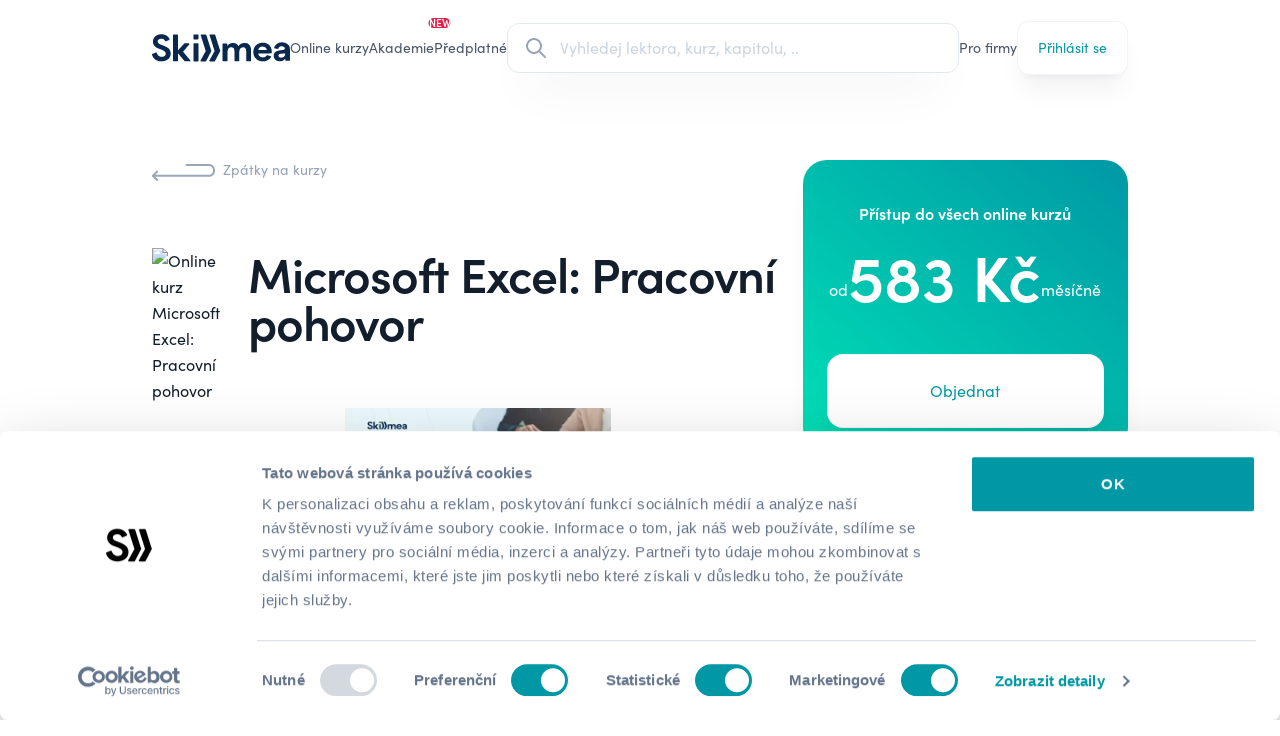

--- FILE ---
content_type: text/html; charset=utf-8
request_url: https://skillmea.cz/online-kurzy/excel-pracovny-pohovor
body_size: 21376
content:
<!doctype html>
<html lang="cs" class="">
  <head>
    <script>
  window.dataLayer = window.dataLayer || [];

  function gtag() {
    dataLayer.push(arguments);
  }

  gtag("consent", "default", {
    ad_storage: "denied",
    analytics_storage: "denied",
    functionality_storage: "denied",
    personalization_storage: "denied",
    security_storage: "denied",
    wait_for_update: 1500
  });

  gtag("set", "ads_data_redaction", true);

  dataLayer.push({"event": "defaultConsentsSet"});
</script>



    <meta name="csrf-param" content="authenticity_token" />
<meta name="csrf-token" content="ItfE7xmUnfKGCLqoDq39_1x3ru_2fC5L4hYv2UyffG-P6NticLQxblC_yd4me2y9c2YCubjBOA9bUgxR5y1tIQ" />
    

    <meta charset="utf-8">
<title>Online kurz zdarma: Excel na pracovní pohovor | Skillmea</title>
<link rel="apple-touch-icon-precomposed" type="image/x-icon" href="https://cdn.skillmea.sk/assets/favicon/apple-touch-icon-57x57-11563941c1d8bf5f700f7be7fcbc9e4ef5b07791d31d5699d251ae12bb48d445.png" sizes="57x57">
<link rel="apple-touch-icon-precomposed" type="image/x-icon" href="https://cdn.skillmea.sk/assets/favicon/apple-touch-icon-114x114-fdf95e50d58063b2191f312ddcf005378f8c599e8ea1c18fc8b2c95e3fae86a5.png" sizes="114x114">
<link rel="apple-touch-icon-precomposed" type="image/x-icon" href="https://cdn.skillmea.sk/assets/favicon/apple-touch-icon-72x72-3cac4cd350c27222c722181604fbc39943994c6b46a761642bd64ccd01948e34.png" sizes="72x72">
<link rel="apple-touch-icon-precomposed" type="image/x-icon" href="https://cdn.skillmea.sk/assets/favicon/apple-touch-icon-144x144-d0bc1356ebe6fbb283fe4fd01587ad5473b13400ce75f8e5cbde406d97e6fc9d.png" sizes="144x144">
<link rel="apple-touch-icon-precomposed" type="image/x-icon" href="https://cdn.skillmea.sk/assets/favicon/apple-touch-icon-60x60-e86aa2c706d988aef20f5ab67462fb5586fabb92c39a77d22dd1d5b46f76dffd.png" sizes="60x60">
<link rel="apple-touch-icon-precomposed" type="image/x-icon" href="https://cdn.skillmea.sk/assets/favicon/apple-touch-icon-120x120-ce2bd3dc5bdf18c5ce7bf967b86756f10473e88a31fbf16c667c639a267cbbea.png" sizes="120x120">
<link rel="apple-touch-icon-precomposed" type="image/x-icon" href="https://cdn.skillmea.sk/assets/favicon/apple-touch-icon-76x76-2e3b4ad194daf984df135c6fa3e3bfcfe968e74ef13a9a26376be1dd3096afb9.png" sizes="76x76">
<link rel="icon" type="image/x-icon" href="https://cdn.skillmea.sk/assets/favicon/favicon-196x196-750c6bbcdadbc801804dd26e63d3d1ae89cff8503ad90c265fa9d6c2ae0f7608.png" sizes="196x196">
<link rel="icon" type="image/x-icon" href="https://cdn.skillmea.sk/assets/favicon/favicon-96x96-ca567a27bcc4e47b02450932ebd078edf0fefbccec97f180f54c5282cd9bd13e.png" sizes="96x96">
<link rel="icon" type="image/x-icon" href="https://cdn.skillmea.sk/assets/favicon/favicon-32x32-5a2fe1b41e6244e71845890eba9d1bc17c3641c5eec9b704eebf2d67a29961e3.png" sizes="32x32">
<link rel="icon" type="image/x-icon" href="https://cdn.skillmea.sk/assets/favicon/favicon-16x16-b15f9adfc9691530621a99924c5d55c019d52524a774501517c99a0a076af7ef.png" sizes="16x16">
<link rel="icon" type="image/x-icon" href="https://cdn.skillmea.sk/assets/favicon/favicon-128x128-a58896712db7c70cd6b44755aeecd93ab488e703ba047d58c4fc0f241196fda5.png" sizes="128x128">
<meta name="description" content="Vyzkoušej si ukázkový test na pracovní pohovor z Excelu, který byl vytvořen pro reálnou firmu na otestování Excelu. Online kurz je zdarma.">
<link rel="canonical" href="https://skillmea.cz/online-kurzy/excel-pracovny-pohovor">
<link rel="alternate" hreflang="cs" href="https://skillmea.cz/online-kurzy/excel-pracovny-pohovor">
<link rel="alternate" hreflang="sk" href="https://skillmea.sk/online-kurzy/excel-pracovny-pohovor">
<link rel="alternate" hreflang="en" href="https://skillmea.com/online-courses/excel-pracovny-pohovor">
<meta name="twitter:site" content="@skillmea_sk">
<meta name="twitter:title" content="Skillmea">
<meta name="twitter:image" content="https://cdn.skillmea.sk/assets/og_cs-9ee94e05ccaa03d5e92953a87ad161a81a273eba9a32aff58aabc6e20e0bc22b.png">
<meta property="fb:app_id" content="1795558720667916">
<meta property="og:site_name" content="skillmea.cz">
<meta property="og:type" content="website">
<meta property="og:image" content="https://skillmea-production.s3.eu-central-1.amazonaws.com/knab8wluvxig4fv42wvnswy4v780">
<meta property="og:url" content="https://skillmea.cz/online-kurzy/excel-pracovny-pohovor">
<meta property="og:title" content="Online kurz zdarma: Excel na pracovní pohovor">
<meta property="og:description" content="Vyzkoušej si ukázkový test na pracovní pohovor z Excelu, který byl vytvořen pro reálnou firmu na otestování Excelu. Online kurz je zdarma.">
<meta name="viewport" content="width=device-width, initial-scale=1, shrink-to-fit=no">
<meta name="robots" content="index, follow">
<meta name="application-name" content="Skillmea">
<meta name="msapplication-TileColor" content="#FFFFFF">
<meta name="msapplication-TileImage" content="https://cdn.skillmea.sk/assets/favicon/mstile-144x144-80fd0a5753884c4faa3c03b014991e4c75f3d24a13344e1a205cbfc4df1fc1f7.png">
<meta name="msapplication-square70x70logo" content="https://cdn.skillmea.sk/assets/favicon/mstile-70x70-0fbfa5775286ce85cc3b59c7a9300bb44970a40a319e0cec2408903fd1ecc298.png">
<meta name="msapplication-square150x150logo" content="https://cdn.skillmea.sk/assets/favicon/mstile-150x150-393cf334fddb844d224ec952514148bc926dd43088c6e7d2e2af2643d0cf0941.png">
<meta name="msapplication-wide310x150logo" content="https://cdn.skillmea.sk/assets/favicon/mstile-310x150-ed7afd646ed57aae46864c529b0157bd717269b73f44330ef3ff98796d4ffee3.png">
<meta name="msapplication-square310x310logo" content="https://cdn.skillmea.sk/assets/favicon/mstile-310x310-29954fe2c24ce02c5fff4f27badc5e28328b43bd25e67db94a9670bf0782c0e6.png">
<meta name="google-site-verification" content="cKzYDFfNiDhEDVOFFLS4GKGAwrnCh-pErLDnXX0NokU">

    <link rel="manifest"  crossorigin="use-credentials" href="/manifest.json">
    <link rel="stylesheet" href="https://use.typekit.net/zkk6lxt.css">
    <link rel="stylesheet" href="https://cdn.skillmea.sk/assets/application-8e6c2c697063765b8d75573a4713cf8b2afb25dfe5ff687c8d5371f861f9d81f.css" media="all" data-turbo-track="reload" />

    <script src="https://cdn.skillmea.sk/assets/application-ca1b4c21303f0a5434c4018ecd5872a093019b844b0d87463b7bfe7eea64ddd3.js" type="module" data-turbo-track="reload" defer="defer"></script>
    <script src="https://cdn.skillmea.sk/assets/application_advanced-c865362ebd32a19cb5049c8417588ac5ba557ea7c0076128571308dd4493a4d2.js" type="module" data-turbo-track="reload" defer="defer"></script>

      <script>
    !function (w, d, t) {
      w.TiktokAnalyticsObject=t;var ttq=w[t]=w[t]||[];ttq.methods=["page","track","identify","instances","debug","on","off","once","ready","alias","group","enableCookie","disableCookie"],ttq.setAndDefer=function(t,e){t[e]=function(){t.push([e].concat(Array.prototype.slice.call(arguments,0)))}};for(var i=0;i<ttq.methods.length;i++)ttq.setAndDefer(ttq,ttq.methods[i]);ttq.instance=function(t){for(var e=ttq._i[t]||[],n=0;n<ttq.methods.length;n++)ttq.setAndDefer(e,ttq.methods[n]);return e},ttq.load=function(e,n){var i="https://analytics.tiktok.com/i18n/pixel/events.js";ttq._i=ttq._i||{},ttq._i[e]=[],ttq._i[e]._u=i,ttq._t=ttq._t||{},ttq._t[e]=+new Date,ttq._o=ttq._o||{},ttq._o[e]=n||{};var o=document.createElement("script");o.type="text/javascript",o.async=!0,o.src=i+"?sdkid="+e+"&lib="+t;var a=document.getElementsByTagName("script")[0];a.parentNode.insertBefore(o,a)};

      ttq.load('CKSEM4BC77U0CK804710');
      ttq.page();
  }(window, document, 'ttq');
  </script>

    <!-- Google Tag Manager -->
<script>
  (function (w, d, s, l, i) {
    w[l] = w[l] || [];
    w[l].push({
      'gtm.start': new Date().getTime(),
      event: 'gtm.js'
    });
    var f = d.getElementsByTagName(s)[0],
      j = d.createElement(s),
      dl = l != 'dataLayer' ? '&l=' + l : '';
    j.async = true;
    j.src = 'https://www.googletagmanager.com/gtm.js?id=' + i + dl;
    f.parentNode.insertBefore(j, f);
  })(window, document, 'script', 'dataLayer', 'GTM-P4LD6T8');
</script>
<!-- End Google Tag Manager -->

      <script type="text/javascript" defer="defer" src="https://extend.vimeocdn.com/ga/29903886.js"></script>

    
  </head>

  <body class=" ">
    <div id="site_wide_banners">
  <!-- Academies 2026 -->

  <!-- UserLead expiration banner -->

  <!-- Subscription ending banner -->
</div>

    <div class="relative">
  <div aria-live="assertive" class="absolute inset-x-0 z-[60] top-6">
    <turbo-frame id="toasts">
      <div class="container grid gap-4 mb-2">
</div>

</turbo-frame>  </div>
</div>


    
      <!-- Google Tag Manager (noscript) -->
  <noscript><iframe src="https://www.googletagmanager.com/ns.html?id=GTM-P4LD6T8"
  height="0" width="0" style="display:none;visibility:hidden"></iframe></noscript>
  <!-- End Google Tag Manager (noscript) -->

    <nav x-data="{mobileMenuOpen: false}" :class="!mobileMenuOpen || 'bg-corporate'" data-test-id="navbar">
  <div class="container">
    <div class="flex gap-6 xl:gap-10 items-center text-slate-600 min-h-20 lg:min-h-24">
      <div class="flex-none text-skillmea-blue" :class="!mobileMenuOpen || '!text-white'">
        <a class="block" alt="Skillmea" href="/">
          <svg viewbox="0 0 356 72" xmlns="http://www.w3.org/2000/svg" fill="currentColor" xml:space="preserve" class="md:hidden lg:block h-7">
  <g transform="matrix(1.42972 0 0 .68571 -200.16 -168.1924)">
    <path style="fill:none" d="M140 245.281h249v105H140z"></path>
    <clippath id="a">
      <path d="M140 245.281h249v105H140z"></path>
    </clippath>
    <g clip-path="url(#a)">
      <path d="M203.053 362.802c-.397-.012-.792.055-1.163.197l-14.951 5.743c-.674.253-1.234.739-1.577 1.368-.343.63-.447 1.361-.292 2.06 4.457 19.724 23.566 30.595 43.685 29.532 20.977-1.103 38.927-13.425 38.447-34.43-.469-21.215-16.2-29.115-42.575-38.753-4.308-1.58-13.302-5.366-14.302-11.059-.47-2.653-1.569-10.255 8.425-13.584 9.995-3.328 19.539-.159 23.986 8.536.347.667.933 1.18 1.642 1.436.71.256 1.491.236 2.186-.055l13.742-5.763c.368-.157.7-.384.977-.67.277-.285.495-.623.639-.993.144-.371.213-.766.201-1.163-.011-.397-.102-.787-.268-1.149-8.964-19.336-30.392-23.49-46.463-19.873-16.84 3.796-25.735 17.22-26.374 29.541-.79 13.902 9.534 27.008 24.465 31.907 21.768 7.104 32.891 12.758 31.622 23.688-1.149 10.116-11.443 13.902-21.138 12.322-7.415-1.202-14.691-6.856-18.189-16.892-.138-.37-.348-.71-.619-.999-.27-.288-.596-.521-.957-.684-.362-.162-.753-.252-1.149-.263Zm95.781 3.247 28.983 34.321c.279.33.626.595 1.017.779.392.184.819.281 1.252.284h20.428c.571-.001 1.129-.164 1.609-.469.481-.306.863-.741 1.104-1.256.24-.514.328-1.086.253-1.648-.075-.562-.31-1.091-.677-1.525l-30.323-35.802c-.307-.359-.475-.815-.475-1.286 0-.472.168-.928.475-1.287l25.985-30.287c.39-.432.643-.968.731-1.542.087-.573.004-1.16-.239-1.687-.243-.527-.635-.973-1.129-1.282-.494-.309-1.068-.468-1.651-.457h-17.75c-.419.002-.833.092-1.215.263-.382.171-.724.42-1.004.73l-27.234 29.671v-66.774c0-.79-.316-1.548-.878-2.108-.562-.559-1.325-.873-2.12-.873h-16.081c-.795 0-1.558.314-2.12.873-.562.56-.878 1.318-.878 2.108v111.657c0 .791.316 1.549.878 2.108.562.559 1.325.873 2.12.873h15.941c.795 0 1.558-.314 2.12-.873.562-.559.878-1.317.878-2.108v-32.403Zm90.128-40.302v73.023c0 .791-.316 1.549-.878 2.108-.562.559-1.325.873-2.12.873h-16.081c-.795 0-1.558-.314-2.12-.873-.562-.559-.878-1.317-.878-2.108v-73.023c0-.791.316-1.549.878-2.108.562-.559 1.325-.873 2.12-.873h16.081c.795 0 1.558.314 2.12.873.562.559.878 1.317.878 2.108Zm123.279-2.186h-14.342c-.795 0-1.558.314-2.12.873-.562.559-.878 1.317-.878 2.108v71.91c0 .791.316 1.549.878 2.108.562.559 1.325.873 2.12.873h15.451c.795 0 1.558-.314 2.12-.873.563-.559.879-1.317.879-2.108v-34.46c0-17.528 6.376-23.847 16.37-23.847 12.393 0 14.292 8.058 14.292 20.688v37.659c0 .791.316 1.549.878 2.108.562.559 1.325.873 2.12.873H565.5c.795 0 1.558-.314 2.12-.873.563-.559.878-1.317.878-2.108v-38.087c0-13.901 7.346-20.38 16.841-20.38 9.494 0 12.992 6.479 12.992 16.267v42.001c0 .791.316 1.549.878 2.108.563.559 1.325.873 2.12.873h15.452c.795 0 1.557-.314 2.12-.873.562-.559.878-1.317.878-2.108v-48.361c0-13.265-8.625-31.588-31.612-28.746-12.233 1.58-20.178 7.422-23.676 14.06-2.819-6.638-10.964-16.107-27.804-14.06-12.073 1.421-20.019 11.377-21.448 13.434v-8.078c0-.791-.316-1.549-.878-2.108-.562-.559-1.325-.873-2.12-.873Zm117.632 37.55c0-28.28 20.658-41.078 41.786-41.078 20.368 0 40.287 12.073 39.227 43.721-.026.773-.353 1.506-.912 2.044-.56.538-1.308.838-2.086.838l-56.437.596c0 6.16 5.876 16.276 18.909 17.061 8.575.576 14.321-2.981 17.989-8.506.368-.546.904-.958 1.527-1.175.624-.217 1.302-.226 1.931-.027l13.792 4.282c.435.134.833.363 1.166.672.332.309.589.689.752 1.111.162.422.226.875.187 1.326-.04.45-.182.886-.416 1.274-5.207 8.942-16.99 18.611-35.339 18.611-25.396 0-42.076-18.164-42.076-40.75Zm58.966-9.639c0-7.422-7.995-15.481-20.338-14.696-7.466.477-16.051 5.962-16.99 14.855l37.328-.159Zm58.176 1.898c-17.15 2.206-29.233 9.947-27.484 27.167 1.749 12.798 11.124 20.847 27.954 20.817 4.333.028 8.608-.992 12.455-2.972 3.848-1.981 7.154-4.862 9.632-8.395l.44 6.23c.053.754.393 1.459.949 1.974.557.515 1.289.8 2.049.798h14.992c.795 0 1.558-.314 2.12-.873.562-.559.878-1.317.878-2.108l-.45-48.798c0-11.06-6.196-21.165-20.658-26.551-10.953-4.104-24.306-2.524-32.401 2.057-9.505 5.316-14.042 12.152-15.901 18.114-.131.398-.177.818-.134 1.234.042.416.172.818.382 1.181.209.362.493.677.832.924.34.246.728.419 1.139.507l12.772 2.712c.725.155 1.481.037 2.123-.33.642-.367 1.125-.957 1.355-1.657 2.699-8.257 10.085-11.546 19.189-9.251 10.994 2.842 9.235 11.845 6.996 13.584-1.767 1.372-7.876 2.157-14.201 2.969-1.686.217-3.388.435-5.028.667Zm9.242 14.643c4.024-.2 8.638-.429 13.635-1.218 1.12 7.899-3.168 15.958-13.342 18.005-9.375 1.898-16.201-.944-16.201-8.526 0-7.47 6.254-7.781 15.908-8.261ZM400.845 402h19.099c.553.006 1.097-.141 1.571-.423.475-.282.861-.69 1.118-1.177l22.567-43.015c.183-.347.297-.727.333-1.117.036-.391-.006-.784-.124-1.159l-21.987-69.268c-.191-.604-.571-1.133-1.085-1.508s-1.135-.578-1.773-.578h-18.699c-.471 0-.935.11-1.355.322-.419.212-.783.519-1.061.896-.279.377-.464.814-.541 1.276-.076.462-.043.935.098 1.381l21.518 67.748c.122.384.165.789.126 1.19-.04.402-.161.791-.356 1.145l-22.067 39.865c-.252.453-.381.964-.373 1.482.007.518.15 1.025.414 1.471.264.447.641.817 1.093 1.074.452.258.963.394 1.484.395Zm38.978 0h19.099c.553.006 1.096-.141 1.571-.423.474-.282.861-.69 1.117-1.177l22.567-43.015c.184-.347.297-.727.333-1.117.036-.391-.006-.784-.123-1.159L462.4 285.841c-.192-.604-.572-1.133-1.086-1.508-.514-.375-1.135-.578-1.773-.578h-18.699c-.47 0-.934.11-1.354.322-.42.212-.784.519-1.062.896s-.463.814-.54 1.276c-.077.462-.043.935.098 1.381l21.517 67.748c.123.384.166.789.126 1.19-.039.402-.16.791-.355 1.145l-22.068 39.865c-.251.453-.38.964-.373 1.482.007.518.15 1.025.414 1.471.265.447.641.817 1.093 1.074.452.258.964.394 1.485.395Zm-70.03-118.245h15.991c1.656 0 2.998 1.334 2.998 2.981v15.898c0 1.647-1.342 2.981-2.998 2.981h-15.991c-1.656 0-2.998-1.334-2.998-2.981v-15.898c0-1.647 1.342-2.981 2.998-2.981Z" transform="matrix(.4109 0 0 .85671 63.985 3.78422)"></path>
    </g>
  </g>
</svg>

          <svg version="1.1" id="Layer_1" xmlns="http://www.w3.org/2000/svg" x="0px" y="0px" viewbox="0 0 169 121" fill="currentColor" xmlns:xlink="http://www.w3.org/1999/xlink" xml:space="preserve" class="hidden md:block lg:hidden h-7">
<path d="M84.4,120.1h19.1c0.6,0,1.1-0.1,1.6-0.4c0.5-0.3,0.9-0.7,1.1-1.2l22.6-43.3c0.2-0.3,0.3-0.7,0.3-1.1
	s0-0.8-0.1-1.2L107,3.2c-0.2-0.6-0.6-1.1-1.1-1.5c-0.5-0.4-1.1-0.6-1.8-0.6H85.4c-0.5,0-0.9,0.1-1.4,0.3c-0.4,0.2-0.8,0.5-1.1,0.9
	c-0.3,0.4-0.5,0.8-0.5,1.3c-0.1,0.5,0,0.9,0.1,1.4l21.6,68.2c0.1,0.4,0.2,0.8,0.1,1.2c0,0.4-0.2,0.8-0.4,1.2l-22.1,40.1
	c-0.3,0.5-0.4,1-0.4,1.5c0,0.5,0.2,1,0.4,1.5c0.3,0.4,0.6,0.8,1.1,1.1C83.3,119.9,83.8,120.1,84.4,120.1z M123.4,120.1h19.1
	c0.6,0,1.1-0.1,1.6-0.4c0.5-0.3,0.9-0.7,1.1-1.2l22.6-43.3c0.2-0.3,0.3-0.7,0.3-1.1c0-0.4,0-0.8-0.1-1.2l-22-69.7
	c-0.2-0.6-0.6-1.1-1.1-1.5c-0.5-0.4-1.1-0.6-1.8-0.6h-18.7c-0.5,0-0.9,0.1-1.4,0.3c-0.4,0.2-0.8,0.5-1.1,0.9
	c-0.3,0.4-0.5,0.8-0.5,1.3c-0.1,0.5,0,0.9,0.1,1.4l21.6,68.2c0.1,0.4,0.2,0.8,0.1,1.2c0,0.4-0.2,0.8-0.4,1.2l-22.1,40.1
	c-0.3,0.5-0.4,1-0.4,1.5c0,0.5,0.2,1,0.4,1.5c0.3,0.4,0.6,0.8,1.1,1.1S122.9,120.1,123.4,120.1L123.4,120.1z"></path>
<path d="M17.1,80.8c0.4-0.1,0.8-0.2,1.2-0.2c0.4,0,0.8,0.1,1.2,0.3c0.4,0.2,0.7,0.4,1,0.7c0.3,0.3,0.5,0.6,0.6,1
	c3.5,10.1,10.8,15.8,18.2,17c9.7,1.6,20-2.2,21.2-12.4c1.3-11-9.9-16.7-31.7-23.8c-15-4.9-25.3-18.1-24.5-32.1
	C4.9,18.8,13.8,5.3,30.6,1.5c16.1-3.6,37.6,0.5,46.6,20c0.2,0.4,0.3,0.8,0.3,1.2c0,0.4-0.1,0.8-0.2,1.2c-0.1,0.4-0.4,0.7-0.6,1
	c-0.3,0.3-0.6,0.5-1,0.7l-13.8,5.8c-0.7,0.3-1.5,0.3-2.2,0.1s-1.3-0.8-1.6-1.4c-4.5-8.7-14-11.9-24-8.6s-8.9,11-8.4,13.7
	c1,5.7,10,9.5,14.3,11.1c26.4,9.7,42.2,17.6,42.7,39c0.5,21.1-17.5,33.5-38.5,34.6c-20.2,1.1-39.3-9.9-43.8-29.7
	c-0.2-0.7-0.1-1.4,0.3-2.1c0.3-0.6,0.9-1.1,1.6-1.4C2.1,86.6,17.1,80.8,17.1,80.8z"></path>
</svg>

</a>      </div>

      <div
        class="hidden md:flex gap-4 text-sm h-10
               *:flex *:items-center *:h-full *:relative *:whitespace-nowrap
               *:after:transition-all *:after:duration-300 *:after:scale-x-0 *:after:origin-left *:after:h-0.5 *:after:w-full *:after:bg-corporate *:after:flex *:after:absolute *:after:bottom-0
               hover:*:text-corporate hover:*:after:scale-x-50"
        :class="!mobileMenuOpen || 'text-white'"
      >
          <a data-test-id="navbar_courses_link" href="/online-kurzy">Online kurzy</a>
  <a data-test-id="navbar_academy_link" href="/academy">
    <div
      class="
        flex absolute top-0 right-0 translate-x-2/3 -translate-y-3/4
        items-center justify-center w-8 h-5
      "
    >
        <div
          class="
            absolute m-0.5 inset-0 flex items-center justify-center
            bg-rose-500 border-2 border-rose-600 animate-ping rounded-xl
          "
        ></div>

      <div
        class="
          absolute inset-0 flex items-center justify-center text-xxs
          font-bold leading-none text-white bg-rose-600 rounded-xl
        "
      >
        NEW
      </div>
    </div>

    Akademie
</a>  <a data-test-id="navbar_subscription_link" href="/predplatne">Předplatné</a>
  
      </div>

      <div class="w-full">
        <div class="hidden lg:block relative w-full z-50"
  data-controller="global-search"
  data-global-search-url-value="/vyhladavani"
  data-global-search-open-class="pointer-events-auto opacity-1"
  data-global-search-close-class="pointer-events-none opacity-0"
>
  <label class="flex items-center transition duration-300 px-4 h-[var(--btn-height-sm)] w-full bg-white hover:bg-slate-50/70 border border-slate-200 rounded-xl shadow-2xl  ring-0 focus-within:ring-skillmea-green-700 focus-within:ring-2 hover:shadow-xl group">
    <div class="flex items-center justify-center">
      <svg xmlns="http://www.w3.org/2000/svg" class="h-6 w-6 text-slate-400 transition duration-300 will-change-transform group-hover:scale-110" fill="none" viewBox="0 0 24 24" stroke="currentColor"
        data-global-search-target="searchIcon"
      >
        <path stroke-linecap="round" stroke-linejoin="round" stroke-width="2" d="M21 21l-6-6m2-5a7 7 0 11-14 0 7 7 0 0114 0z" />
      </svg>

      <svg xmlns="http://www.w3.org/2000/svg" class="hidden animate-spin h-6 w-6" viewBox="0 0 24 24"
        data-global-search-target="loadingIcon"
      >
        <path fill="currentColor" class="opacity-10" d="M12,1A11,11,0,1,0,23,12,11,11,0,0,0,12,1Zm0,19a8,8,0,1,1,8-8A8,8,0,0,1,12,20Z"/>
        <circle fill="currentColor" class="opacity-75" cx="12" cy="2.5" r="1.5"/>
      </svg>
    </div>

    <div class="relative w-full">
      <div class="flex flex-row gap-1">
        <form data-turbo-frame="top" class="w-full" action="/vyhladavani" accept-charset="UTF-8" method="get">
          <input type="text" name="query" id="query" class="w-full border-0 bg-transparent focus:border-0 focus:ring-0 placeholder:text-slate-300 pr-8" placeholder="Vyhledej lektora, kurz, kapitolu, .." data-action="global-search#perform" data-global-search-target="query" />

          <button type="button" tabindex="-1" class="hidden absolute right-0 inset-y-0 m-auto w-4 h-4 rounded-full bg-slate-400 text-white items-center justify-center cursor-pointer"
            data-global-search-target="clearButton"
            data-action="global-search#clear"
          >
            <svg xmlns="http://www.w3.org/2000/svg" class="h-6 w-6" fill="none" viewbox="0 0 24 24" stroke="currentColor">
  <path stroke-linecap="round" stroke-linejoin="round" stroke-width="2" d="M6 18L18 6M6 6l12 12"></path>
</svg>

          </button>
</form>      </div>
    </div>
  </label>

  <div class="hidden absolute -bottom-2 translate-y-full w-full max-h-96 bg-white shadow-2xl  rounded-2xl overflow-x-hidden overflow-y-auto px-6 py-6"
    data-global-search-target="desktopDropdown"
  >
    <div class="divide-y divide-slate-200">
      <turbo-frame id="search_results"></turbo-frame>
    </div>
  </div>
</div>

<div class="flex justify-end"
  data-controller="global-search"
  data-global-search-url-value="/vyhladavani"
  data-global-search-open-class="pointer-events-auto opacity-1"
  data-global-search-close-class="pointer-events-none opacity-0"
>
  <button class="size-6 lg:hidden flex items-center justify-center"
    data-action="global-search#toggleMobileOverlay"
  >
    <svg xmlns="http://www.w3.org/2000/svg" class="w-6 h-6 text-current" fill="none" viewbox="0 0 24 24" stroke="currentColor">
  <path stroke-linecap="round" stroke-linejoin="round" stroke-width="2" d="M21 21l-6-6m2-5a7 7 0 11-14 0 7 7 0 0114 0z"></path>
</svg>

  </button>

  <div class="fixed inset-0 bg-white flex flex-col transition z-50 opacity-0 pointer-events-none"
    data-global-search-target="mobileOverlay"
  >
    <header class="p-4 flex gap-6 border-b border-slate-200">
      <label class="flex items-center transition px-4 py-2 h-[var(--btn-height)] w-full bg-white rounded-xl ring-1 ring-slate-300 focus-within:ring-skillmea-green-700  focus-within:ring-2 text-slate-500">
        <div class="flex items-center justify-center">
          <svg xmlns="http://www.w3.org/2000/svg" class="h-5 w-5 text-slate-400" fill="none" viewBox="0 0 24 24" stroke="currentColor"
            data-global-search-target="searchIcon"
          >
            <path stroke-linecap="round" stroke-linejoin="round" stroke-width="2" d="M21 21l-6-6m2-5a7 7 0 11-14 0 7 7 0 0114 0z" />
          </svg>

          <svg xmlns="http://www.w3.org/2000/svg" class="hidden animate-spin h-5 w-5" viewBox="0 0 24 24"
            data-global-search-target="loadingIcon"
          >
            <path fill="currentColor" class="opacity-10" d="M12,1A11,11,0,1,0,23,12,11,11,0,0,0,12,1Zm0,19a8,8,0,1,1,8-8A8,8,0,0,1,12,20Z"/>
            <circle fill="currentColor" class="opacity-75" cx="12" cy="2.5" r="1.5"/>
          </svg>
        </div>

        <div class="relative w-full">
          <form data-turbo-frame="top" class="w-full" action="/vyhladavani" accept-charset="UTF-8" method="get">
            <input type="text" name="query" id="query" class="w-full border-0 bg-transparent focus:border-0 focus:ring-0 placeholder:text-slate-300 text-slate-700 pr-8" placeholder="Vyhledej lektora, kurz, kapitolu, .." data-action="global-search#perform" data-global-search-target="query" />

            <button type="button" class="hidden absolute right-0 inset-y-0 m-auto w-4 h-4 rounded-full bg-slate-400 text-white items-center justify-center cursor-pointer"
              data-global-search-target="clearButton"
              data-action="global-search#clear"
            >
              <svg xmlns="http://www.w3.org/2000/svg" class="h-6 w-6" fill="none" viewbox="0 0 24 24" stroke="currentColor">
  <path stroke-linecap="round" stroke-linejoin="round" stroke-width="2" d="M6 18L18 6M6 6l12 12"></path>
</svg>

            </button>
</form>        </div>
      </label>

      <button class="text-corporate" type="button"
        data-action="global-search#toggleMobileOverlay"
      >Zrušiť</button>
    </header>

    <div class="overflow-y-auto w-full h-full px-4">
      <turbo-frame data-global-search-target="frame" id="mobile_search_results"></turbo-frame>
    </div>
  </div>
</div>

      </div>

      <div class="hidden md:flex gap-4 text-sm h-10
                  *:flex *:items-center *:h-full *:relative *:whitespace-nowrap
                  *:after:transition-all *:after:duration-300 *:after:scale-x-0 *:after:origin-left *:after:h-0.5 *:after:w-full *:after:bg-corporate *:after:flex *:after:absolute *:after:bottom-0 hover:*:text-corporate hover:*:after:scale-x-50"
           :class="!mobileMenuOpen || 'text-white'"
      >
        
  <a href="/pro-firmy">Pro firmy</a>

      </div>

      <div class="flex items-center gap-4">
        <div class="lg:hidden" :class="!mobileMenuOpen || 'text-white'"></div>

          <div class="hidden md:block">
            <a class="btn btn-tertiary btn-md btn-shadow justify-between" data-test-id="navbar_sign_in_link" href="/prihlaseni">
  
    <span>Přihlásit se</span>
  
</a>
          </div>

          <div class="size-6 md:hidden">
            <button type="button" aria-controls="mobile-menu" aria-expanded="false"
              x-show="!mobileMenuOpen"
              @click="mobileMenuOpen = true"
            >
              <span class="sr-only">Otevřít hlavní menu</span>
              <svg xmlns="http://www.w3.org/2000/svg" class="w-6 h-6" fill="none" viewbox="0 0 24 24" stroke="currentColor">
  <path stroke-linecap="round" stroke-linejoin="round" stroke-width="2" d="M4 6h16M4 12h16M4 18h16"></path>
</svg>

            </button>

            <button type="button" aria-controls="mobile-menu" aria-expanded="false"
              x-show="mobileMenuOpen"
              @click="mobileMenuOpen = false"
            >
              <span class="sr-only">Zavřít hlavní menu</span>
              <svg xmlns="http://www.w3.org/2000/svg" class="w-6 h-6 text-white" fill="none" viewbox="0 0 24 24" stroke="currentColor">
  <path stroke-linecap="round" stroke-linejoin="round" stroke-width="2" d="M6 18L18 6M6 6l12 12"></path>
</svg>

            </button>
          </div>
      </div>
    </div>

    <div class="pb-10" skm-cloak data-controller="cloak" x-show="mobileMenuOpen">
      <div class="flex flex-col gap-6 text-white">
        <div class="flex flex-col gap-2 *:flex *:text-white *:py-2">
            <a data-test-id="navbar_courses_link" href="/online-kurzy">Online kurzy</a>
  <a data-test-id="navbar_academy_link" href="/academy">
    <div
      class="
        flex absolute top-0 right-0 translate-x-2/3 -translate-y-3/4
        items-center justify-center w-8 h-5
      "
    >
        <div
          class="
            absolute m-0.5 inset-0 flex items-center justify-center
            bg-rose-500 border-2 border-rose-600 animate-ping rounded-xl
          "
        ></div>

      <div
        class="
          absolute inset-0 flex items-center justify-center text-xxs
          font-bold leading-none text-white bg-rose-600 rounded-xl
        "
      >
        NEW
      </div>
    </div>

    Akademie
</a>  <a data-test-id="navbar_subscription_link" href="/predplatne">Předplatné</a>
  
        </div>
          <a class="btn btn-ghost text-white btn-md mb-3" href="/pro-firmy">
  
    <span>Pro firmy</span>
  
</a>
          <a class="btn btn-secondary text-white btn-md" data-test-id="navbar_sign_in_link" href="/prihlaseni">
  
    <span>Přihlásit se</span>
  
</a>
      </div>
    </div>
  </div>
</nav>


    
<div
  data-controller="analytics"
  data-analytics-event-name-value="view_item"
  data-analytics-current-user-id-value=""
  data-analytics-event-object-value='{&quot;items&quot;:[{&quot;item_name&quot;:&quot;Microsoft Excel: Pracovní pohovor&quot;,&quot;item_id&quot;:&quot;57bd3ebc-8d20-4e70-9f16-68dd771b7346&quot;,&quot;price&quot;:0.0,&quot;currency&quot;:&quot;CZK&quot;,&quot;item_brand&quot;:&quot;Course&quot;,&quot;item_category&quot;:&quot;office&quot;,&quot;item_category_2&quot;:&quot;2020-04-06T14:38:13.361+02:00&quot;,&quot;item_category_3&quot;:&quot;sk&quot;,&quot;index&quot;:1,&quot;quantity&quot;:1}]}'
></div>

<div
  data-controller="analytics"
  data-analytics-event-name-value="productView"
  data-analytics-current-user-id-value=""
  data-analytics-event-object-value='{&quot;ProductView&quot;:{&quot;products&quot;:[{&quot;name&quot;:&quot;Microsoft Excel: Pracovní pohovor&quot;,&quot;id&quot;:&quot;57bd3ebc-8d20-4e70-9f16-68dd771b7346&quot;,&quot;price&quot;:0.0,&quot;currency&quot;:&quot;CZK&quot;,&quot;brand&quot;:&quot;Course&quot;,&quot;category&quot;:&quot;office&quot;,&quot;position&quot;:1}]}}'
></div>

  <script>

    ttq.track('ViewContent', {
      "contents": [
        {
          "content_id": "excel-pracovny-pohovor",
          "content_type": "product",
          "content_name": "Microsoft Excel: Pracovní pohovor"
        }
      ]
    })
  </script>

<script type="application/ld+json">
{
  "@context": "https://schema.org/",
  "@type": "Product",
  "name": "Online kurz zdarma: Excel na pracovní pohovor",
  "image": "https://skillmea.cz/rails/active_storage/blobs/proxy/eyJfcmFpbHMiOnsibWVzc2FnZSI6IkJBaEpJaWxtTWpFMk5UTmlaUzAzTlRaakxUUXhNRFl0WW1KaU1DMHlNMk5qTldOaU5UZ3daV0lHT2daRlZBPT0iLCJleHAiOm51bGwsInB1ciI6ImJsb2JfaWQifX0=--55d09e0ebac07f4c4b0b56d8ee54a808b95a07ee/excel-pracovny-pohovor.png",
  "url": "https://skillmea.cz/online-kurzy/excel-pracovny-pohovor",
  "description": "Vyzkoušej si ukázkový test na pracovní pohovor z Excelu, který byl vytvořen pro reálnou firmu na otestování Excelu. Online kurz je zdarma.",
  "sku": "excel-pracovny-pohovor",
  "mpn": "excel-pracovny-pohovor",
  "brand": {
    "@type": "Brand",
    "name": "Skillmea"
  },
  "offers": {
    "@type": "Offer",
    "price": "0.0",
    "priceCurrency": "CZK",
    "availability": "https://schema.org/InStock",
    "priceValidUntil": "2026-12-31",
    "url": "https://skillmea.cz/online-kurzy/excel-pracovny-pohovor",
    "seller": {
      "@type": "Organization",
      "name": "Skillmea"
    }
  },
    "aggregateRating": {
      "@type": "AggregateRating",
      "ratingValue": "5.0",
      "ratingCount": "52"
    },
    "review": {
      "@type": "Review",
      "reviewRating": {
        "@type": "Rating",
        "ratingValue": "5",
        "bestRating": "5"
      },
      "author": {
        "@type": "Person",
        "name": "Vladimír B."
      }
    }
}
</script>

<script type="application/ld+json">
{
  "@context": "https://schema.org",
  "@type": "VideoObject",
  "name": "Online kurz zdarma: Excel na pracovní pohovor",
  "description": "Vyzkoušej si ukázkový test na pracovní pohovor z Excelu, který byl vytvořen pro reálnou firmu na otestování Excelu. Online kurz je zdarma.",
  "thumbnailUrl": "https://skillmea.cz/rails/active_storage/blobs/proxy/eyJfcmFpbHMiOnsibWVzc2FnZSI6IkJBaEpJaWt5TldNM09UWXhPUzA1TldWa0xUUTVOVGN0WVRVNE15MHpOVGMxT0dVeE9XTTBOelFHT2daRlZBPT0iLCJleHAiOm51bGwsInB1ciI6ImJsb2JfaWQifX0=--8e47503fe19e9b3cddecf0434e5beb8adba19948/excel-pracovny-pohovor-preview-video-thumbnail.avif",
  "author": {
    "@type": "Organization",
    "@id": "https://skillmea.cz/o-nas",
    "logo": {
      "@type": "ImageObject",
      "url": "https://cdn.skillmea.sk/assets/skillmea_small_light-825fec210fc2450c44161ad55416939a123f9393bbc6012d5970408579da783b.svg"
    },
    "name": "Skillmea",
    "url": "https://skillmea.cz/"
  },
  "uploadDate": "2020-04-06T14:38:13+02:00",
  "embedUrl": "https://vimeo.com/405718031"
}
</script>

<script type="application/ld+json">
{
  "@context": "https://schema.org",
  "@type": "Person",
  "@id": "/kanaly/michal-surina/online-kurzy",
  "name": "Michal Šurina",
  "image": "https://skillmea.cz/rails/active_storage/blobs/proxy/eyJfcmFpbHMiOnsibWVzc2FnZSI6IkJBaEpJaWxqWVRZNVlqSTROaTB5TVRZd0xUUTRZelF0T0dWbU5TMWxZVFZtTTJGbU9ERmtaVFVHT2daRlZBPT0iLCJleHAiOm51bGwsInB1ciI6ImJsb2JfaWQifX0=--138d441be2cbe9fc8c402baeca4584d753530428/L2C_foto.jpg",
  "jobTitle": "Teacher",
  "worksFor": "Skillmea",
  "url": "/kanaly/michal-surina/online-kurzy",
  "sameAs": ["https://www.facebook.com/excelvideosk",
  "",
  "",
  "",
  ""]
}
</script>


<script type="application/ld+json">
{
  "@context": "https://schema.org",
  "@type": "WebPage",
  "name": "Online kurz zdarma: Excel na pracovní pohovor",
  "url": "https://skillmea.cz/online-kurzy/excel-pracovny-pohovor",
  "description": "Vyzkoušej si ukázkový test na pracovní pohovor z Excelu, který byl vytvořen pro reálnou firmu na otestování Excelu. Online kurz je zdarma.",
  "publisher": {
    "@type": "Organization",
    "@id": "https://skillmea.cz/o-nas",
    "logo": {
      "@type": "ImageObject",
      "url": "https://cdn.skillmea.sk/assets/skillmea_small_light-825fec210fc2450c44161ad55416939a123f9393bbc6012d5970408579da783b.svg"
    },
    "name": "Skillmea",
    "url": "https://skillmea.cz/"
  },
  "breadcrumb":{
    "@type": "BreadcrumbList",
    "itemListElement": [{"@type":"ListItem","position":1,"item":{"@id":"https://skillmea.cz/","name":"Skillmea"}},{"@type":"ListItem","position":2,"item":{"@id":"https://skillmea.cz/online-kurzy","name":"Online kurzy"}},{"@type":"ListItem","position":3,"item":{"@id":"https://skillmea.cz/online-kurzy/excel-pracovny-pohovor","name":"Microsoft Excel: Pracovní pohovor"}}]
  }
}
</script>


<section class="lg:pt-16 xl:pt-24">
  <div class="container">
    <div class="flex flex-col items-start lg:flex-row lg:gap-16 xl:gap-24">
      <div class="w-full lg:w-2/3">
        <!-- Back link -->
        <div class="hidden lg:block">
          <a class="flex items-center text-sm text-slate-400" data-test-id="course_detail_back_link" href="/online-kurzy">
            
<svg width="63px" height="17px" viewbox="0 0 63 17" version="1.1" xmlns="http://www.w3.org/2000/svg" xmlns:xlink="http://www.w3.org/1999/xlink" class="mr-2">
  <g id="Design" stroke="none" stroke-width="1" fill="none" fill-rule="evenodd">
    <g id="Detail-Kurzu" transform="translate(-160.000000, -180.000000)" fill="#9AA7B9" fill-rule="nonzero">
      <g id="02_Right-side" transform="translate(23.609235, 176.000000)">
        <g id="Header" transform="translate(135.390765, 0.000000)">
          <g id="Icon/back" transform="translate(1.000000, 4.000000)">
            <path d="M57,7.28306304e-14 C60.2383969,7.32747196e-14 62.8775718,2.56557489 62.9958615,5.77506174 L63,6 L63,6.83333333 C63,10.0717303 60.4344251,12.7109051 57.2249383,12.8291949 L57,12.8333333 L1,12.8333333 C0.44771525,12.8333333 2.91038305e-11,12.3856181 2.91038305e-11,11.8333333 C2.91038305e-11,11.3204975 0.38604019,10.8978262 0.883378875,10.8400611 L1,10.8333333 L57,10.8333333 C59.1421954,10.8333333 60.8910789,9.14936486 60.9951047,7.03297368 L61,6.83333333 L61,6 C61,3.85780461 59.3160315,2.10892112 57.1996403,2.00489531 L57,2 L34.5992832,2 C34.0469984,2 33.5992832,1.55228475 33.5992832,1 C33.5992832,0.487164161 33.9853234,0.0644928393 34.482662,0.00672773133 L34.5992832,7.28306304e-14 L57,7.28306304e-14 Z" id="Path"></path>
            <path d="M4.37734512,6.96607659 C4.76427034,6.57198609 5.39740867,6.56617748 5.79149917,6.9531027 C6.15527502,7.31026444 6.18820712,7.87721723 5.88679392,8.27229021 L5.80447306,8.36725675 L2.401,11.833 L5.80447306,15.2994099 C6.1616348,15.6631858 6.18415943,16.2306473 5.87554853,16.6201238 L5.79149917,16.713564 C5.42772333,17.0707257 4.86026175,17.0932503 4.47078533,16.7846394 L4.37734512,16.7005901 L0.28643603,12.5339234 C-0.0661006222,12.1748583 -0.0932188262,11.6162224 0.205081418,11.226454 L0.28643603,11.1327433 L4.37734512,6.96607659 Z" id="Path"></path>
          </g>
        </g>
      </g>
    </g>
  </g>
</svg>
            <span class="pb-1">Zpátky na kurzy</span>
</a>        </div>

        <div class="sticky top-0 z-30 flex flex-col w-full py-4 bg-white lg:hidden">
            <!-- PURCHASE -> Subscription -->
  <!-- DESKTOP -->
  <div class="hidden -mx-8 sm:-mx-4 lg:mx-0 lg:block">
    <div id="" class="flex flex-col bg-white relative z-10 h-full shadow-xl hover:shadow-lg  transition-all will-change-transform duration-300 rounded-3xl p-6 group/card bg-gradient-to-tr from-skillmea-green-850 to-corporate text-white rounded-none sm:rounded-3xl" data-test-id="card_component">
  
      <div class="mx-auto mt-4 font-bold max-w-min whitespace-nowrap">
        Přístup do všech online kurzů
      </div>

      <div class="flex items-end gap-2 py-4 mx-auto mb-8 leading-none whitespace-nowrap max-w-min">
        <div class="pb-2">
          od
        </div>
        <span class="text-[4rem] font-bold">583 Kč</span>
        <div class="pb-2">
          měsíčně
        </div>
      </div>

      <a class="btn btn-tertiary btn-lg btn-shadow justify-between" data-test-id="course_detail_subscribe_link" href="/predplatne">
  
    <span>Objednat</span>
  
</a>

</div>
  </div>

  <!-- MOBILE -->
  <div class="lg:hidden">
    <a class="btn btn-primary btn-lg justify-between" href="/predplatne">
  
    <span>Objednat</span>
  
</a>
  </div>

    <!-- ENROLL -->
    <form data-turbo="false" action="/student/online-kurzy/excel-pracovny-pohovor/zapsane-kurzy" accept-charset="UTF-8" method="post"><input type="hidden" name="authenticity_token" value="3fkPs_mJazNpslF01pmPZ5yvz5d_FiLljbbEWuNjnvCew20M-mB64Et7-AUTlhf9mUleRXqcGYgrM-7Wv1iBhA" autocomplete="off" />
      <button name="button" type="submit" class="block py-6 lg:px-8 lg:py-10 min-w-full btn btn-primary btn-lg justify-center btn-shadow  font-bold text-lg" data-test-id="course_detail_subscribe_link">Začít studovat</button>
</form>


        </div>

        <!-- Logo & Title -->
        <div class="flex flex-col items-center justify-center md:justify-start gap-8 py-8 lg:py-16 sm:flex-row">
          <div class="hidden shrink-0 md:block">
            <img width="96" height="96" alt="Online kurz Microsoft Excel: Pracovní pohovor" class="w-24 h-24 rounded-3xl" data-test-id="course_detail_image" src="https://skillmea.cz/rails/active_storage/representations/proxy/eyJfcmFpbHMiOnsibWVzc2FnZSI6IkJBaEpJaWxtTWpFMk5UTmlaUzAzTlRaakxUUXhNRFl0WW1KaU1DMHlNMk5qTldOaU5UZ3daV0lHT2daRlZBPT0iLCJleHAiOm51bGwsInB1ciI6ImJsb2JfaWQifX0=--55d09e0ebac07f4c4b0b56d8ee54a808b95a07ee/eyJfcmFpbHMiOnsibWVzc2FnZSI6IkJBaDdCem9MWm05eWJXRjBTU0lJY0c1bkJqb0dSVlE2RTNKbGMybDZaVjkwYjE5bWFXeHNXd2RwWldsbCIsImV4cCI6bnVsbCwicHVyIjoidmFyaWF0aW9uIn19--99d81b4414601e1d56c36eddb75c4f7987731909/excel-pracovny-pohovor.png" loading="lazy" />
          </div>
          <h1 class="text-center sm:text-left" data-test-id="course_detail_title">Microsoft Excel: Pracovní pohovor</h1>
        </div>

        <!-- Preview video -->
        <div class="w-full aspect-video aspect-w-16 aspect-h-9 overflow-hidden rounded-3xl mb-8 sm:mb-16">
  <iframe
    class="w-full h-full border-0"
    src="https://player.vimeo.com/video/405718031"
    allow="autoplay; fullscreen; encrypted-media;"
    allowfullscreen
    loading="lazy"
  ></iframe>
</div>


        <!-- Course stats -->
        <div class="grid grid-cols-2 gap-2 mb-8 sm:grid-cols-3 sm:gap-8 sm:mb-16">
          <div class="flex items-center gap-4">
            <div><svg xmlns="http://www.w3.org/2000/svg" class="w-5 h-5 text-corporate" fill="none" viewbox="0 0 24 24" stroke="currentColor">
  <path stroke-linecap="round" stroke-linejoin="round" stroke-width="2" d="M12 8v4l3 3m6-3a9 9 0 11-18 0 9 9 0 0118 0z"></path>
</svg>
</div>
            <div class="flex flex-col">
              <div class="font-bold lg:text-xl xl:text-2xl">
                46min
              </div>
              <div class="text-sm uppercase text-slate-400">Čas</div>
            </div>
          </div>

          <div class="flex items-center gap-4">
            <div><svg xmlns="http://www.w3.org/2000/svg" fill="none" viewbox="0 0 24 24" stroke-width="1.5" stroke="currentColor" class="w-5 h-5 text-corporate">
  <path stroke-linecap="round" stroke-linejoin="round" d="M21 12a9 9 0 11-18 0 9 9 0 0118 0z"></path>
  <path stroke-linecap="round" stroke-linejoin="round" d="M15.91 11.672a.375.375 0 010 .656l-5.603 3.113a.375.375 0 01-.557-.328V8.887c0-.286.307-.466.557-.327l5.603 3.112z"></path>
</svg>
</div>
            <div class="flex flex-col">
              <div class="font-bold lg:text-xl xl:text-2xl">26</div>
              <div class="text-sm uppercase text-slate-400">Kapitol</div>
            </div>
          </div>

          <div class="flex items-center gap-4">
            <div><svg xmlns="http://www.w3.org/2000/svg" class="w-5 h-5 text-corporate" fill="none" viewbox="0 0 24 24" stroke="currentColor">
  <path stroke-linecap="round" stroke-linejoin="round" stroke-width="2" d="M17 20h5v-2a3 3 0 00-5.356-1.857M17 20H7m10 0v-2c0-.656-.126-1.283-.356-1.857M7 20H2v-2a3 3 0 015.356-1.857M7 20v-2c0-.656.126-1.283.356-1.857m0 0a5.002 5.002 0 019.288 0M15 7a3 3 0 11-6 0 3 3 0 016 0zm6 3a2 2 0 11-4 0 2 2 0 014 0zM7 10a2 2 0 11-4 0 2 2 0 014 0z"></path>
</svg>
</div>
            <div class="flex flex-col">
              <div class="font-bold lg:text-xl xl:text-2xl lowercase">
                Jiné
              </div>
              <div class="text-sm uppercase text-slate-400">
                Kategorie
              </div>
            </div>
          </div>

          <div class="flex items-center gap-4">
            <div><svg xmlns="http://www.w3.org/2000/svg" class="w-5 h-5 text-corporate" fill="none" viewbox="0 0 24 24" stroke="currentColor">
  <path stroke-linecap="round" stroke-linejoin="round" stroke-width="2" d="M11.049 2.927c.3-.921 1.603-.921 1.902 0l1.519 4.674a1 1 0 00.95.69h4.915c.969 0 1.371 1.24.588 1.81l-3.976 2.888a1 1 0 00-.363 1.118l1.518 4.674c.3.922-.755 1.688-1.538 1.118l-3.976-2.888a1 1 0 00-1.176 0l-3.976 2.888c-.783.57-1.838-.197-1.538-1.118l1.518-4.674a1 1 0 00-.363-1.118l-3.976-2.888c-.784-.57-.38-1.81.588-1.81h4.914a1 1 0 00.951-.69l1.519-4.674z"></path>
</svg>
</div>
            <div class="flex flex-col">
              <div class="font-bold lg:text-xl xl:text-2xl">5.0</div>
              <div class="text-sm uppercase text-slate-400">Hodnocení</div>
            </div>
          </div>

          <div class="flex items-center gap-4">
            <div><svg xmlns="http://www.w3.org/2000/svg" class="w-5 h-5 text-corporate" fill="none" viewbox="0 0 24 24" stroke="currentColor">
  <path d="M12 14l9-5-9-5-9 5 9 5z"></path>
  <path d="M12 14l6.16-3.422a12.083 12.083 0 01.665 6.479A11.952 11.952 0 0012 20.055a11.952 11.952 0 00-6.824-2.998 12.078 12.078 0 01.665-6.479L12 14z"></path>
  <path stroke-linecap="round" stroke-linejoin="round" stroke-width="2" d="M12 14l9-5-9-5-9 5 9 5zm0 0l6.16-3.422a12.083 12.083 0 01.665 6.479A11.952 11.952 0 0012 20.055a11.952 11.952 0 00-6.824-2.998 12.078 12.078 0 01.665-6.479L12 14zm-4 6v-7.5l4-2.222"></path>
</svg>
</div>
            <div class="flex flex-col">
              <div class="font-bold lg:text-xl xl:text-2xl lowercase">
                Začátečník
              </div>
              <div class="text-sm uppercase text-slate-400">Level</div>
            </div>
          </div>

          <div class="flex items-center gap-4">
            <div><svg xmlns="http://www.w3.org/2000/svg" class="w-5 h-5 text-corporate" fill="none" viewbox="0 0 24 24" stroke="currentColor">
  <path stroke-linecap="round" stroke-linejoin="round" stroke-width="2" d="M21 12a9 9 0 01-9 9m9-9a9 9 0 00-9-9m9 9H3m9 9a9 9 0 01-9-9m9 9c1.657 0 3-4.03 3-9s-1.343-9-3-9m0 18c-1.657 0-3-4.03-3-9s1.343-9 3-9m-9 9a9 9 0 019-9"></path>
</svg>
</div>
            <div class="flex flex-col">
              <div class="font-bold lg:text-xl xl:text-2xl">slovenský</div>
              <div class="text-sm uppercase text-slate-400">Jazyk kurzu</div>
            </div>
          </div>
        </div>

        <!-- Course description -->
        <div
  class="skm-collapse"
  data-controller="collapse"
  data-collapse-read-more-content-value="Zobrazit více"
  data-collapse-read-less-content-value="Zobrazit méně"
  data-collapse-expanded-class=""
  data-collapse-collapsed-class=""
  data-collapse-open-value="false"
    data-collapse-min-height-value="350"
>
  
          <div class="mb-10">
            <div data-collapse-target="collapse" data-controller="cloak" skm-cloak class="skm-collapse--container overflow-hidden">
  <div class="skm-collapse--content" data-collapse-target="content">
    
              <div class="prose-body">
                <div class="trix-content">
  <h2>
<strong>Popis online kurzu<br></strong><br>
</h2><div>Vyzkoušej si ukázkový test z Excelu na pracovním pohovoru, který byl vytvořen pro reálnou firmu na otestování Excelu na pohovoru. Otestuj své znalosti a zjisti, zda bys byl na pohovoru úspěšný 🙂. Test obsahuje 7 úloh a 10 video řešení. <br><br>
</div><div>Chystáš se na pracovní pohovor? Pro mnoho pracovních pozic je v dnešní době důležitá znalost programu Microsoft Excel. Pokud máš znalost Excelu zmíněnou ve svém životopisu, je možné, že se tě budou na tento program ptát. Nesmíš se nechat zaskočit, a proto se podívej tento online kurz, ve kterém jsme si pro tebe přichystali 7 úloh. Úkoly byly vytvořené pro reálnou firmu na otestování znalostí z Excelu. V tomto online kurzu Excelu zdarma najdeš úlohy i s řešeními.<br><br>
</div><div>Pokud chceš zlepšit znalosti z Excelu, prohlédni si některý z našich online kurzů <a href="https://skillmea.sk/kurzy/microsoft-excel-365-zaciatocnik-mierne-pokrocily">pro začátečníky</a> nebo <a href="https://skillmea.sk/kurzy/online-kurz-microsoft-excel-pre-pokrocilych">pokročilé</a>. Tvá práce v Excelu se tak stane efektivnější a zvýšíš svou hodnotu na trhu práce.</div><h2>
<strong><br>Co všechno dostaneš:<br></strong><br>
</h2><ul>
<li>7 testových úloh z Excelu na pracovní pohovor,</li>
<li>řešení k úkolům,</li>
<li>diskusní fórum,</li>
<li>certifikát o absolvování kurzu Excel na pracovní pohovor.</li>
</ul>
</div>



  </div>
</div>
              </div>
          </div>

          <div class="cursor-pointer btn btn-md btn-secondary w-fit mx-auto" data-action="click-&gt;collapse#toggle" data-collapse-target="trigger"></div>

</div>

        <!-- Course chapters -->
        <div class="p-4 mt-16 border md:p-8 rounded-3xl border-slate-200">
          <h2 class="mb-8 text-center md:text-left md:ml-8 h3">Seznam kapitol</h2>

          <div class="mb-1" id="1c567cb0-0b6e-4674-8a18-e2e99e16f438"
  x-data="{open: true}"
>
  <div class="flex justify-between items-center bg-skillmea-green-200 rounded-xl to-[#d2f2f7] px-2 sm:px-4 md:px-8 py-6 cursor-pointer relative"
    @click="open = !open"
  >
    <div class="mr-10 text-xl lg:mr-16">ÚVOD</div>

    <div class="absolute inset-y-0 flex items-center m-auto right-2 sm:right-0 md:right-8">

      <svg :class="open ? 'rotate-180' : ''" xmlns="http://www.w3.org/2000/svg" viewBox="0 0 24 24" fill="currentColor" class="w-5 h-5 lg:w-6 lg:h-6">
        <path fill-rule="evenodd" d="M12.53 16.28a.75.75 0 01-1.06 0l-7.5-7.5a.75.75 0 011.06-1.06L12 14.69l6.97-6.97a.75.75 0 111.06 1.06l-7.5 7.5z" clip-rule="evenodd" />
      </svg>

    </div>
  </div>

  <div class="divide-y divide-gray-200" x-show="open">
    <div class="flex flex-row items-center gap-4 px-0 py-6 sm:px-4 md:px-8" id="informacie-o-kurze">
  <span class="line-clamp-1 grow">
        Informácie o kurze
  </span>
  <span class="hidden text-xs whitespace-nowrap text-slate-400 sm:block">
    1min
  </span>
  <div class="shrink-0">
    <div class="relative flex justify-center group">
          <div class="absolute z-10 px-2 py-1 mx-auto text-xs text-white transition -translate-x-1/2 -translate-y-full rounded-lg opacity-0 pointer-events-none -top-2 w-max bg-black/70 inset-x-1/2 group-hover:scale-100 group-hover:opacity-100 before:absolute before:-bottom-2 before:inset-x-0 before:m-auto before:w-0 before:h-0 before:border-transparent before:border-t-black/70 before:border-4">
            Dostupné pouze po zakoupení přístupu
          </div>

          <svg xmlns="http://www.w3.org/2000/svg" class="w-5 h-5 text-slate-300" fill="none" viewbox="0 0 24 24" stroke="currentColor">
  <path stroke-linecap="round" stroke-linejoin="round" stroke-width="2" d="M12 15v2m-6 4h12a2 2 0 002-2v-6a2 2 0 00-2-2H6a2 2 0 00-2 2v6a2 2 0 002 2zm10-10V7a4 4 0 00-8 0v4h8z"></path>
</svg>

    </div>
  </div>
</div>

  </div>
</div>
<div class="mb-1" id="610c6d14-69ce-4143-8a6b-714e2ec2cf4f"
  x-data="{open: false}"
>
  <div class="flex justify-between items-center bg-skillmea-green-200 rounded-xl to-[#d2f2f7] px-2 sm:px-4 md:px-8 py-6 cursor-pointer relative"
    @click="open = !open"
  >
    <div class="mr-10 text-xl lg:mr-16">ZADANIE a TABUĽKA</div>

    <div class="absolute inset-y-0 flex items-center m-auto right-2 sm:right-0 md:right-8">

      <svg :class="open ? 'rotate-180' : ''" xmlns="http://www.w3.org/2000/svg" viewBox="0 0 24 24" fill="currentColor" class="w-5 h-5 lg:w-6 lg:h-6">
        <path fill-rule="evenodd" d="M12.53 16.28a.75.75 0 01-1.06 0l-7.5-7.5a.75.75 0 011.06-1.06L12 14.69l6.97-6.97a.75.75 0 111.06 1.06l-7.5 7.5z" clip-rule="evenodd" />
      </svg>

    </div>
  </div>

  <div class="divide-y divide-gray-200" x-show="open">
    <div class="flex flex-row items-center gap-4 px-0 py-6 sm:px-4 md:px-8" id="pdf-zadanie-na-pohovor">
  <span class="line-clamp-1 grow">
        PDF: Zadanie na pohovor
  </span>
  <span class="hidden text-xs whitespace-nowrap text-slate-400 sm:block">
    -
  </span>
  <div class="shrink-0">
    <div class="relative flex justify-center group">
          <div class="absolute z-10 px-2 py-1 mx-auto text-xs text-white transition -translate-x-1/2 -translate-y-full rounded-lg opacity-0 pointer-events-none -top-2 w-max bg-black/70 inset-x-1/2 group-hover:scale-100 group-hover:opacity-100 before:absolute before:-bottom-2 before:inset-x-0 before:m-auto before:w-0 before:h-0 before:border-transparent before:border-t-black/70 before:border-4">
            Dostupné pouze po zakoupení přístupu
          </div>

          <svg xmlns="http://www.w3.org/2000/svg" class="w-5 h-5 text-slate-300" fill="none" viewbox="0 0 24 24" stroke="currentColor">
  <path stroke-linecap="round" stroke-linejoin="round" stroke-width="2" d="M9 12h6m-6 4h6m2 5H7a2 2 0 01-2-2V5a2 2 0 012-2h5.586a1 1 0 01.707.293l5.414 5.414a1 1 0 01.293.707V19a2 2 0 01-2 2z"></path>
</svg>

    </div>
  </div>
</div>
<div class="flex flex-row items-center gap-4 px-0 py-6 sm:px-4 md:px-8" id="excel-subor-tabulky-a-data-na-vyriesenie">
  <span class="line-clamp-1 grow">
        EXCEL: Súbor (tabuľky a dáta) na vyriešenie
  </span>
  <span class="hidden text-xs whitespace-nowrap text-slate-400 sm:block">
    -
  </span>
  <div class="shrink-0">
    <div class="relative flex justify-center group">
          <div class="absolute z-10 px-2 py-1 mx-auto text-xs text-white transition -translate-x-1/2 -translate-y-full rounded-lg opacity-0 pointer-events-none -top-2 w-max bg-black/70 inset-x-1/2 group-hover:scale-100 group-hover:opacity-100 before:absolute before:-bottom-2 before:inset-x-0 before:m-auto before:w-0 before:h-0 before:border-transparent before:border-t-black/70 before:border-4">
            Dostupné pouze po zakoupení přístupu
          </div>

          <svg xmlns="http://www.w3.org/2000/svg" class="w-5 h-5 text-slate-300" fill="none" viewbox="0 0 24 24" stroke="currentColor">
  <path stroke-linecap="round" stroke-linejoin="round" stroke-width="2" d="M9 12h6m-6 4h6m2 5H7a2 2 0 01-2-2V5a2 2 0 012-2h5.586a1 1 0 01.707.293l5.414 5.414a1 1 0 01.293.707V19a2 2 0 01-2 2z"></path>
</svg>

    </div>
  </div>
</div>

  </div>
</div>
<div class="mb-1" id="14e99758-57d4-4887-9190-c747e489067e"
  x-data="{open: false}"
>
  <div class="flex justify-between items-center bg-skillmea-green-200 rounded-xl to-[#d2f2f7] px-2 sm:px-4 md:px-8 py-6 cursor-pointer relative"
    @click="open = !open"
  >
    <div class="mr-10 text-xl lg:mr-16">RIEŠENIA</div>

    <div class="absolute inset-y-0 flex items-center m-auto right-2 sm:right-0 md:right-8">

      <svg :class="open ? 'rotate-180' : ''" xmlns="http://www.w3.org/2000/svg" viewBox="0 0 24 24" fill="currentColor" class="w-5 h-5 lg:w-6 lg:h-6">
        <path fill-rule="evenodd" d="M12.53 16.28a.75.75 0 01-1.06 0l-7.5-7.5a.75.75 0 011.06-1.06L12 14.69l6.97-6.97a.75.75 0 111.06 1.06l-7.5 7.5z" clip-rule="evenodd" />
      </svg>

    </div>
  </div>

  <div class="divide-y divide-gray-200" x-show="open">
    <div class="flex flex-row items-center gap-4 px-0 py-6 sm:px-4 md:px-8" id="uloha-1-riesenie-c-1">
  <span class="line-clamp-1 grow">
        ÚLOHA 1: Riešenie č. 1
  </span>
  <span class="hidden text-xs whitespace-nowrap text-slate-400 sm:block">
    48s
  </span>
  <div class="shrink-0">
    <div class="relative flex justify-center group">
          <div class="absolute z-10 px-2 py-1 mx-auto text-xs text-white transition -translate-x-1/2 -translate-y-full rounded-lg opacity-0 pointer-events-none -top-2 w-max bg-black/70 inset-x-1/2 group-hover:scale-100 group-hover:opacity-100 before:absolute before:-bottom-2 before:inset-x-0 before:m-auto before:w-0 before:h-0 before:border-transparent before:border-t-black/70 before:border-4">
            Dostupné pouze po zakoupení přístupu
          </div>

          <svg xmlns="http://www.w3.org/2000/svg" class="w-5 h-5 text-slate-300" fill="none" viewbox="0 0 24 24" stroke="currentColor">
  <path stroke-linecap="round" stroke-linejoin="round" stroke-width="2" d="M12 15v2m-6 4h12a2 2 0 002-2v-6a2 2 0 00-2-2H6a2 2 0 00-2 2v6a2 2 0 002 2zm10-10V7a4 4 0 00-8 0v4h8z"></path>
</svg>

    </div>
  </div>
</div>
<div class="flex flex-row items-center gap-4 px-0 py-6 sm:px-4 md:px-8" id="uloha-2-riesenie-c-1">
  <span class="line-clamp-1 grow">
        ÚLOHA 2: Riešenie č. 1
  </span>
  <span class="hidden text-xs whitespace-nowrap text-slate-400 sm:block">
    55s
  </span>
  <div class="shrink-0">
    <div class="relative flex justify-center group">
          <div class="absolute z-10 px-2 py-1 mx-auto text-xs text-white transition -translate-x-1/2 -translate-y-full rounded-lg opacity-0 pointer-events-none -top-2 w-max bg-black/70 inset-x-1/2 group-hover:scale-100 group-hover:opacity-100 before:absolute before:-bottom-2 before:inset-x-0 before:m-auto before:w-0 before:h-0 before:border-transparent before:border-t-black/70 before:border-4">
            Dostupné pouze po zakoupení přístupu
          </div>

          <svg xmlns="http://www.w3.org/2000/svg" class="w-5 h-5 text-slate-300" fill="none" viewbox="0 0 24 24" stroke="currentColor">
  <path stroke-linecap="round" stroke-linejoin="round" stroke-width="2" d="M12 15v2m-6 4h12a2 2 0 002-2v-6a2 2 0 00-2-2H6a2 2 0 00-2 2v6a2 2 0 002 2zm10-10V7a4 4 0 00-8 0v4h8z"></path>
</svg>

    </div>
  </div>
</div>
<div class="flex flex-row items-center gap-4 px-0 py-6 sm:px-4 md:px-8" id="uloha-3-riesenie-c-1">
  <span class="line-clamp-1 grow">
        ÚLOHA 3: Riešenie č. 1
  </span>
  <span class="hidden text-xs whitespace-nowrap text-slate-400 sm:block">
    1min
  </span>
  <div class="shrink-0">
    <div class="relative flex justify-center group">
          <div class="absolute z-10 px-2 py-1 mx-auto text-xs text-white transition -translate-x-1/2 -translate-y-full rounded-lg opacity-0 pointer-events-none -top-2 w-max bg-black/70 inset-x-1/2 group-hover:scale-100 group-hover:opacity-100 before:absolute before:-bottom-2 before:inset-x-0 before:m-auto before:w-0 before:h-0 before:border-transparent before:border-t-black/70 before:border-4">
            Dostupné pouze po zakoupení přístupu
          </div>

          <svg xmlns="http://www.w3.org/2000/svg" class="w-5 h-5 text-slate-300" fill="none" viewbox="0 0 24 24" stroke="currentColor">
  <path stroke-linecap="round" stroke-linejoin="round" stroke-width="2" d="M12 15v2m-6 4h12a2 2 0 002-2v-6a2 2 0 00-2-2H6a2 2 0 00-2 2v6a2 2 0 002 2zm10-10V7a4 4 0 00-8 0v4h8z"></path>
</svg>

    </div>
  </div>
</div>
<div class="flex flex-row items-center gap-4 px-0 py-6 sm:px-4 md:px-8" id="uloha-3-riesenie-c-2">
  <span class="line-clamp-1 grow">
        ÚLOHA 3: Riešenie č. 2
  </span>
  <span class="hidden text-xs whitespace-nowrap text-slate-400 sm:block">
    2min
  </span>
  <div class="shrink-0">
    <div class="relative flex justify-center group">
          <div class="absolute z-10 px-2 py-1 mx-auto text-xs text-white transition -translate-x-1/2 -translate-y-full rounded-lg opacity-0 pointer-events-none -top-2 w-max bg-black/70 inset-x-1/2 group-hover:scale-100 group-hover:opacity-100 before:absolute before:-bottom-2 before:inset-x-0 before:m-auto before:w-0 before:h-0 before:border-transparent before:border-t-black/70 before:border-4">
            Dostupné pouze po zakoupení přístupu
          </div>

          <svg xmlns="http://www.w3.org/2000/svg" class="w-5 h-5 text-slate-300" fill="none" viewbox="0 0 24 24" stroke="currentColor">
  <path stroke-linecap="round" stroke-linejoin="round" stroke-width="2" d="M12 15v2m-6 4h12a2 2 0 002-2v-6a2 2 0 00-2-2H6a2 2 0 00-2 2v6a2 2 0 002 2zm10-10V7a4 4 0 00-8 0v4h8z"></path>
</svg>

    </div>
  </div>
</div>
<div class="flex flex-row items-center gap-4 px-0 py-6 sm:px-4 md:px-8" id="uloha-4-riesenie-c-1">
  <span class="line-clamp-1 grow">
        ÚLOHA 4: Riešenie č. 1
  </span>
  <span class="hidden text-xs whitespace-nowrap text-slate-400 sm:block">
    1min
  </span>
  <div class="shrink-0">
    <div class="relative flex justify-center group">
          <div class="absolute z-10 px-2 py-1 mx-auto text-xs text-white transition -translate-x-1/2 -translate-y-full rounded-lg opacity-0 pointer-events-none -top-2 w-max bg-black/70 inset-x-1/2 group-hover:scale-100 group-hover:opacity-100 before:absolute before:-bottom-2 before:inset-x-0 before:m-auto before:w-0 before:h-0 before:border-transparent before:border-t-black/70 before:border-4">
            Dostupné pouze po zakoupení přístupu
          </div>

          <svg xmlns="http://www.w3.org/2000/svg" class="w-5 h-5 text-slate-300" fill="none" viewbox="0 0 24 24" stroke="currentColor">
  <path stroke-linecap="round" stroke-linejoin="round" stroke-width="2" d="M12 15v2m-6 4h12a2 2 0 002-2v-6a2 2 0 00-2-2H6a2 2 0 00-2 2v6a2 2 0 002 2zm10-10V7a4 4 0 00-8 0v4h8z"></path>
</svg>

    </div>
  </div>
</div>
<div class="flex flex-row items-center gap-4 px-0 py-6 sm:px-4 md:px-8" id="uloha-5-riesenie-c-1">
  <span class="line-clamp-1 grow">
        ÚLOHA 5: Riešenie č. 1
  </span>
  <span class="hidden text-xs whitespace-nowrap text-slate-400 sm:block">
    1min
  </span>
  <div class="shrink-0">
    <div class="relative flex justify-center group">
          <div class="absolute z-10 px-2 py-1 mx-auto text-xs text-white transition -translate-x-1/2 -translate-y-full rounded-lg opacity-0 pointer-events-none -top-2 w-max bg-black/70 inset-x-1/2 group-hover:scale-100 group-hover:opacity-100 before:absolute before:-bottom-2 before:inset-x-0 before:m-auto before:w-0 before:h-0 before:border-transparent before:border-t-black/70 before:border-4">
            Dostupné pouze po zakoupení přístupu
          </div>

          <svg xmlns="http://www.w3.org/2000/svg" class="w-5 h-5 text-slate-300" fill="none" viewbox="0 0 24 24" stroke="currentColor">
  <path stroke-linecap="round" stroke-linejoin="round" stroke-width="2" d="M12 15v2m-6 4h12a2 2 0 002-2v-6a2 2 0 00-2-2H6a2 2 0 00-2 2v6a2 2 0 002 2zm10-10V7a4 4 0 00-8 0v4h8z"></path>
</svg>

    </div>
  </div>
</div>
<div class="flex flex-row items-center gap-4 px-0 py-6 sm:px-4 md:px-8" id="uloha-6-riesenie-c-1">
  <span class="line-clamp-1 grow">
        ÚLOHA 6: Riešenie č. 1
  </span>
  <span class="hidden text-xs whitespace-nowrap text-slate-400 sm:block">
    1min
  </span>
  <div class="shrink-0">
    <div class="relative flex justify-center group">
          <div class="absolute z-10 px-2 py-1 mx-auto text-xs text-white transition -translate-x-1/2 -translate-y-full rounded-lg opacity-0 pointer-events-none -top-2 w-max bg-black/70 inset-x-1/2 group-hover:scale-100 group-hover:opacity-100 before:absolute before:-bottom-2 before:inset-x-0 before:m-auto before:w-0 before:h-0 before:border-transparent before:border-t-black/70 before:border-4">
            Dostupné pouze po zakoupení přístupu
          </div>

          <svg xmlns="http://www.w3.org/2000/svg" class="w-5 h-5 text-slate-300" fill="none" viewbox="0 0 24 24" stroke="currentColor">
  <path stroke-linecap="round" stroke-linejoin="round" stroke-width="2" d="M12 15v2m-6 4h12a2 2 0 002-2v-6a2 2 0 00-2-2H6a2 2 0 00-2 2v6a2 2 0 002 2zm10-10V7a4 4 0 00-8 0v4h8z"></path>
</svg>

    </div>
  </div>
</div>
<div class="flex flex-row items-center gap-4 px-0 py-6 sm:px-4 md:px-8" id="uloha-6-riesenie-c-2">
  <span class="line-clamp-1 grow">
        ÚLOHA 6: Riešenie č. 2
  </span>
  <span class="hidden text-xs whitespace-nowrap text-slate-400 sm:block">
    1min
  </span>
  <div class="shrink-0">
    <div class="relative flex justify-center group">
          <div class="absolute z-10 px-2 py-1 mx-auto text-xs text-white transition -translate-x-1/2 -translate-y-full rounded-lg opacity-0 pointer-events-none -top-2 w-max bg-black/70 inset-x-1/2 group-hover:scale-100 group-hover:opacity-100 before:absolute before:-bottom-2 before:inset-x-0 before:m-auto before:w-0 before:h-0 before:border-transparent before:border-t-black/70 before:border-4">
            Dostupné pouze po zakoupení přístupu
          </div>

          <svg xmlns="http://www.w3.org/2000/svg" class="w-5 h-5 text-slate-300" fill="none" viewbox="0 0 24 24" stroke="currentColor">
  <path stroke-linecap="round" stroke-linejoin="round" stroke-width="2" d="M12 15v2m-6 4h12a2 2 0 002-2v-6a2 2 0 00-2-2H6a2 2 0 00-2 2v6a2 2 0 002 2zm10-10V7a4 4 0 00-8 0v4h8z"></path>
</svg>

    </div>
  </div>
</div>
<div class="flex flex-row items-center gap-4 px-0 py-6 sm:px-4 md:px-8" id="uloha-6-riesenie-c-3">
  <span class="line-clamp-1 grow">
        ÚLOHA 6: Riešenie č. 3
  </span>
  <span class="hidden text-xs whitespace-nowrap text-slate-400 sm:block">
    2min
  </span>
  <div class="shrink-0">
    <div class="relative flex justify-center group">
          <div class="absolute z-10 px-2 py-1 mx-auto text-xs text-white transition -translate-x-1/2 -translate-y-full rounded-lg opacity-0 pointer-events-none -top-2 w-max bg-black/70 inset-x-1/2 group-hover:scale-100 group-hover:opacity-100 before:absolute before:-bottom-2 before:inset-x-0 before:m-auto before:w-0 before:h-0 before:border-transparent before:border-t-black/70 before:border-4">
            Dostupné pouze po zakoupení přístupu
          </div>

          <svg xmlns="http://www.w3.org/2000/svg" class="w-5 h-5 text-slate-300" fill="none" viewbox="0 0 24 24" stroke="currentColor">
  <path stroke-linecap="round" stroke-linejoin="round" stroke-width="2" d="M12 15v2m-6 4h12a2 2 0 002-2v-6a2 2 0 00-2-2H6a2 2 0 00-2 2v6a2 2 0 002 2zm10-10V7a4 4 0 00-8 0v4h8z"></path>
</svg>

    </div>
  </div>
</div>
<div class="flex flex-row items-center gap-4 px-0 py-6 sm:px-4 md:px-8" id="uloha-7-riesenie-c-1">
  <span class="line-clamp-1 grow">
        ÚLOHA 7: Riešenie č. 1
  </span>
  <span class="hidden text-xs whitespace-nowrap text-slate-400 sm:block">
    2min
  </span>
  <div class="shrink-0">
    <div class="relative flex justify-center group">
          <div class="absolute z-10 px-2 py-1 mx-auto text-xs text-white transition -translate-x-1/2 -translate-y-full rounded-lg opacity-0 pointer-events-none -top-2 w-max bg-black/70 inset-x-1/2 group-hover:scale-100 group-hover:opacity-100 before:absolute before:-bottom-2 before:inset-x-0 before:m-auto before:w-0 before:h-0 before:border-transparent before:border-t-black/70 before:border-4">
            Dostupné pouze po zakoupení přístupu
          </div>

          <svg xmlns="http://www.w3.org/2000/svg" class="w-5 h-5 text-slate-300" fill="none" viewbox="0 0 24 24" stroke="currentColor">
  <path stroke-linecap="round" stroke-linejoin="round" stroke-width="2" d="M12 15v2m-6 4h12a2 2 0 002-2v-6a2 2 0 00-2-2H6a2 2 0 00-2 2v6a2 2 0 002 2zm10-10V7a4 4 0 00-8 0v4h8z"></path>
</svg>

    </div>
  </div>
</div>
<div class="flex flex-row items-center gap-4 px-0 py-6 sm:px-4 md:px-8" id="uloha-7-riesenie-c-2">
  <span class="line-clamp-1 grow">
        ÚLOHA 7: Riešenie č. 2
  </span>
  <span class="hidden text-xs whitespace-nowrap text-slate-400 sm:block">
    2min
  </span>
  <div class="shrink-0">
    <div class="relative flex justify-center group">
          <div class="absolute z-10 px-2 py-1 mx-auto text-xs text-white transition -translate-x-1/2 -translate-y-full rounded-lg opacity-0 pointer-events-none -top-2 w-max bg-black/70 inset-x-1/2 group-hover:scale-100 group-hover:opacity-100 before:absolute before:-bottom-2 before:inset-x-0 before:m-auto before:w-0 before:h-0 before:border-transparent before:border-t-black/70 before:border-4">
            Dostupné pouze po zakoupení přístupu
          </div>

          <svg xmlns="http://www.w3.org/2000/svg" class="w-5 h-5 text-slate-300" fill="none" viewbox="0 0 24 24" stroke="currentColor">
  <path stroke-linecap="round" stroke-linejoin="round" stroke-width="2" d="M12 15v2m-6 4h12a2 2 0 002-2v-6a2 2 0 00-2-2H6a2 2 0 00-2 2v6a2 2 0 002 2zm10-10V7a4 4 0 00-8 0v4h8z"></path>
</svg>

    </div>
  </div>
</div>
<div class="flex flex-row items-center gap-4 px-0 py-6 sm:px-4 md:px-8" id="uloha-8-riesenie-c-1">
  <span class="line-clamp-1 grow">
        ÚLOHA 8: Riešenie č. 1
  </span>
  <span class="hidden text-xs whitespace-nowrap text-slate-400 sm:block">
    2min
  </span>
  <div class="shrink-0">
    <div class="relative flex justify-center group">
          <div class="absolute z-10 px-2 py-1 mx-auto text-xs text-white transition -translate-x-1/2 -translate-y-full rounded-lg opacity-0 pointer-events-none -top-2 w-max bg-black/70 inset-x-1/2 group-hover:scale-100 group-hover:opacity-100 before:absolute before:-bottom-2 before:inset-x-0 before:m-auto before:w-0 before:h-0 before:border-transparent before:border-t-black/70 before:border-4">
            Dostupné pouze po zakoupení přístupu
          </div>

          <svg xmlns="http://www.w3.org/2000/svg" class="w-5 h-5 text-slate-300" fill="none" viewbox="0 0 24 24" stroke="currentColor">
  <path stroke-linecap="round" stroke-linejoin="round" stroke-width="2" d="M12 15v2m-6 4h12a2 2 0 002-2v-6a2 2 0 00-2-2H6a2 2 0 00-2 2v6a2 2 0 002 2zm10-10V7a4 4 0 00-8 0v4h8z"></path>
</svg>

    </div>
  </div>
</div>
<div class="flex flex-row items-center gap-4 px-0 py-6 sm:px-4 md:px-8" id="uloha-9-riesenie-c-1">
  <span class="line-clamp-1 grow">
        ÚLOHA 9: Riešenie č. 1
  </span>
  <span class="hidden text-xs whitespace-nowrap text-slate-400 sm:block">
    2min
  </span>
  <div class="shrink-0">
    <div class="relative flex justify-center group">
          <div class="absolute z-10 px-2 py-1 mx-auto text-xs text-white transition -translate-x-1/2 -translate-y-full rounded-lg opacity-0 pointer-events-none -top-2 w-max bg-black/70 inset-x-1/2 group-hover:scale-100 group-hover:opacity-100 before:absolute before:-bottom-2 before:inset-x-0 before:m-auto before:w-0 before:h-0 before:border-transparent before:border-t-black/70 before:border-4">
            Dostupné pouze po zakoupení přístupu
          </div>

          <svg xmlns="http://www.w3.org/2000/svg" class="w-5 h-5 text-slate-300" fill="none" viewbox="0 0 24 24" stroke="currentColor">
  <path stroke-linecap="round" stroke-linejoin="round" stroke-width="2" d="M12 15v2m-6 4h12a2 2 0 002-2v-6a2 2 0 00-2-2H6a2 2 0 00-2 2v6a2 2 0 002 2zm10-10V7a4 4 0 00-8 0v4h8z"></path>
</svg>

    </div>
  </div>
</div>
<div class="flex flex-row items-center gap-4 px-0 py-6 sm:px-4 md:px-8" id="uloha-9-riesenie-c-2">
  <span class="line-clamp-1 grow">
        ÚLOHA 9: Riešenie č. 2
  </span>
  <span class="hidden text-xs whitespace-nowrap text-slate-400 sm:block">
    2min
  </span>
  <div class="shrink-0">
    <div class="relative flex justify-center group">
          <div class="absolute z-10 px-2 py-1 mx-auto text-xs text-white transition -translate-x-1/2 -translate-y-full rounded-lg opacity-0 pointer-events-none -top-2 w-max bg-black/70 inset-x-1/2 group-hover:scale-100 group-hover:opacity-100 before:absolute before:-bottom-2 before:inset-x-0 before:m-auto before:w-0 before:h-0 before:border-transparent before:border-t-black/70 before:border-4">
            Dostupné pouze po zakoupení přístupu
          </div>

          <svg xmlns="http://www.w3.org/2000/svg" class="w-5 h-5 text-slate-300" fill="none" viewbox="0 0 24 24" stroke="currentColor">
  <path stroke-linecap="round" stroke-linejoin="round" stroke-width="2" d="M12 15v2m-6 4h12a2 2 0 002-2v-6a2 2 0 00-2-2H6a2 2 0 00-2 2v6a2 2 0 002 2zm10-10V7a4 4 0 00-8 0v4h8z"></path>
</svg>

    </div>
  </div>
</div>
<div class="flex flex-row items-center gap-4 px-0 py-6 sm:px-4 md:px-8" id="uloha-10-riesenie-c-1">
  <span class="line-clamp-1 grow">
        ÚLOHA 10: Riešenie č. 1
  </span>
  <span class="hidden text-xs whitespace-nowrap text-slate-400 sm:block">
    56s
  </span>
  <div class="shrink-0">
    <div class="relative flex justify-center group">
          <div class="absolute z-10 px-2 py-1 mx-auto text-xs text-white transition -translate-x-1/2 -translate-y-full rounded-lg opacity-0 pointer-events-none -top-2 w-max bg-black/70 inset-x-1/2 group-hover:scale-100 group-hover:opacity-100 before:absolute before:-bottom-2 before:inset-x-0 before:m-auto before:w-0 before:h-0 before:border-transparent before:border-t-black/70 before:border-4">
            Dostupné pouze po zakoupení přístupu
          </div>

          <svg xmlns="http://www.w3.org/2000/svg" class="w-5 h-5 text-slate-300" fill="none" viewbox="0 0 24 24" stroke="currentColor">
  <path stroke-linecap="round" stroke-linejoin="round" stroke-width="2" d="M12 15v2m-6 4h12a2 2 0 002-2v-6a2 2 0 00-2-2H6a2 2 0 00-2 2v6a2 2 0 002 2zm10-10V7a4 4 0 00-8 0v4h8z"></path>
</svg>

    </div>
  </div>
</div>
<div class="flex flex-row items-center gap-4 px-0 py-6 sm:px-4 md:px-8" id="uloha-10-riesenie-c-2">
  <span class="line-clamp-1 grow">
        ÚLOHA 10: Riešenie č. 2
  </span>
  <span class="hidden text-xs whitespace-nowrap text-slate-400 sm:block">
    1min
  </span>
  <div class="shrink-0">
    <div class="relative flex justify-center group">
          <div class="absolute z-10 px-2 py-1 mx-auto text-xs text-white transition -translate-x-1/2 -translate-y-full rounded-lg opacity-0 pointer-events-none -top-2 w-max bg-black/70 inset-x-1/2 group-hover:scale-100 group-hover:opacity-100 before:absolute before:-bottom-2 before:inset-x-0 before:m-auto before:w-0 before:h-0 before:border-transparent before:border-t-black/70 before:border-4">
            Dostupné pouze po zakoupení přístupu
          </div>

          <svg xmlns="http://www.w3.org/2000/svg" class="w-5 h-5 text-slate-300" fill="none" viewbox="0 0 24 24" stroke="currentColor">
  <path stroke-linecap="round" stroke-linejoin="round" stroke-width="2" d="M12 15v2m-6 4h12a2 2 0 002-2v-6a2 2 0 00-2-2H6a2 2 0 00-2 2v6a2 2 0 002 2zm10-10V7a4 4 0 00-8 0v4h8z"></path>
</svg>

    </div>
  </div>
</div>
<div class="flex flex-row items-center gap-4 px-0 py-6 sm:px-4 md:px-8" id="uloha-10-riesenie-c-3">
  <span class="line-clamp-1 grow">
        ÚLOHA 10: Riešenie č. 3
  </span>
  <span class="hidden text-xs whitespace-nowrap text-slate-400 sm:block">
    2min
  </span>
  <div class="shrink-0">
    <div class="relative flex justify-center group">
          <div class="absolute z-10 px-2 py-1 mx-auto text-xs text-white transition -translate-x-1/2 -translate-y-full rounded-lg opacity-0 pointer-events-none -top-2 w-max bg-black/70 inset-x-1/2 group-hover:scale-100 group-hover:opacity-100 before:absolute before:-bottom-2 before:inset-x-0 before:m-auto before:w-0 before:h-0 before:border-transparent before:border-t-black/70 before:border-4">
            Dostupné pouze po zakoupení přístupu
          </div>

          <svg xmlns="http://www.w3.org/2000/svg" class="w-5 h-5 text-slate-300" fill="none" viewbox="0 0 24 24" stroke="currentColor">
  <path stroke-linecap="round" stroke-linejoin="round" stroke-width="2" d="M12 15v2m-6 4h12a2 2 0 002-2v-6a2 2 0 00-2-2H6a2 2 0 00-2 2v6a2 2 0 002 2zm10-10V7a4 4 0 00-8 0v4h8z"></path>
</svg>

    </div>
  </div>
</div>
<div class="flex flex-row items-center gap-4 px-0 py-6 sm:px-4 md:px-8" id="uloha-11-riesenie-c-1">
  <span class="line-clamp-1 grow">
        ÚLOHA 11: Riešenie č. 1
  </span>
  <span class="hidden text-xs whitespace-nowrap text-slate-400 sm:block">
    1min
  </span>
  <div class="shrink-0">
    <div class="relative flex justify-center group">
          <div class="absolute z-10 px-2 py-1 mx-auto text-xs text-white transition -translate-x-1/2 -translate-y-full rounded-lg opacity-0 pointer-events-none -top-2 w-max bg-black/70 inset-x-1/2 group-hover:scale-100 group-hover:opacity-100 before:absolute before:-bottom-2 before:inset-x-0 before:m-auto before:w-0 before:h-0 before:border-transparent before:border-t-black/70 before:border-4">
            Dostupné pouze po zakoupení přístupu
          </div>

          <svg xmlns="http://www.w3.org/2000/svg" class="w-5 h-5 text-slate-300" fill="none" viewbox="0 0 24 24" stroke="currentColor">
  <path stroke-linecap="round" stroke-linejoin="round" stroke-width="2" d="M12 15v2m-6 4h12a2 2 0 002-2v-6a2 2 0 00-2-2H6a2 2 0 00-2 2v6a2 2 0 002 2zm10-10V7a4 4 0 00-8 0v4h8z"></path>
</svg>

    </div>
  </div>
</div>
<div class="flex flex-row items-center gap-4 px-0 py-6 sm:px-4 md:px-8" id="uloha-11-riesenie-c-2">
  <span class="line-clamp-1 grow">
        ÚLOHA 11: Riešenie č. 2
  </span>
  <span class="hidden text-xs whitespace-nowrap text-slate-400 sm:block">
    2min
  </span>
  <div class="shrink-0">
    <div class="relative flex justify-center group">
          <div class="absolute z-10 px-2 py-1 mx-auto text-xs text-white transition -translate-x-1/2 -translate-y-full rounded-lg opacity-0 pointer-events-none -top-2 w-max bg-black/70 inset-x-1/2 group-hover:scale-100 group-hover:opacity-100 before:absolute before:-bottom-2 before:inset-x-0 before:m-auto before:w-0 before:h-0 before:border-transparent before:border-t-black/70 before:border-4">
            Dostupné pouze po zakoupení přístupu
          </div>

          <svg xmlns="http://www.w3.org/2000/svg" class="w-5 h-5 text-slate-300" fill="none" viewbox="0 0 24 24" stroke="currentColor">
  <path stroke-linecap="round" stroke-linejoin="round" stroke-width="2" d="M12 15v2m-6 4h12a2 2 0 002-2v-6a2 2 0 00-2-2H6a2 2 0 00-2 2v6a2 2 0 002 2zm10-10V7a4 4 0 00-8 0v4h8z"></path>
</svg>

    </div>
  </div>
</div>
<div class="flex flex-row items-center gap-4 px-0 py-6 sm:px-4 md:px-8" id="uloha-11-riesenie-c-3">
  <span class="line-clamp-1 grow">
        ÚLOHA 11: Riešenie č. 3
  </span>
  <span class="hidden text-xs whitespace-nowrap text-slate-400 sm:block">
    1min
  </span>
  <div class="shrink-0">
    <div class="relative flex justify-center group">
          <div class="absolute z-10 px-2 py-1 mx-auto text-xs text-white transition -translate-x-1/2 -translate-y-full rounded-lg opacity-0 pointer-events-none -top-2 w-max bg-black/70 inset-x-1/2 group-hover:scale-100 group-hover:opacity-100 before:absolute before:-bottom-2 before:inset-x-0 before:m-auto before:w-0 before:h-0 before:border-transparent before:border-t-black/70 before:border-4">
            Dostupné pouze po zakoupení přístupu
          </div>

          <svg xmlns="http://www.w3.org/2000/svg" class="w-5 h-5 text-slate-300" fill="none" viewbox="0 0 24 24" stroke="currentColor">
  <path stroke-linecap="round" stroke-linejoin="round" stroke-width="2" d="M12 15v2m-6 4h12a2 2 0 002-2v-6a2 2 0 00-2-2H6a2 2 0 00-2 2v6a2 2 0 002 2zm10-10V7a4 4 0 00-8 0v4h8z"></path>
</svg>

    </div>
  </div>
</div>
<div class="flex flex-row items-center gap-4 px-0 py-6 sm:px-4 md:px-8" id="uloha-12-riesenie-c-1">
  <span class="line-clamp-1 grow">
        ÚLOHA 12: Riešenie č. 1
  </span>
  <span class="hidden text-xs whitespace-nowrap text-slate-400 sm:block">
    1min
  </span>
  <div class="shrink-0">
    <div class="relative flex justify-center group">
          <div class="absolute z-10 px-2 py-1 mx-auto text-xs text-white transition -translate-x-1/2 -translate-y-full rounded-lg opacity-0 pointer-events-none -top-2 w-max bg-black/70 inset-x-1/2 group-hover:scale-100 group-hover:opacity-100 before:absolute before:-bottom-2 before:inset-x-0 before:m-auto before:w-0 before:h-0 before:border-transparent before:border-t-black/70 before:border-4">
            Dostupné pouze po zakoupení přístupu
          </div>

          <svg xmlns="http://www.w3.org/2000/svg" class="w-5 h-5 text-slate-300" fill="none" viewbox="0 0 24 24" stroke="currentColor">
  <path stroke-linecap="round" stroke-linejoin="round" stroke-width="2" d="M12 15v2m-6 4h12a2 2 0 002-2v-6a2 2 0 00-2-2H6a2 2 0 00-2 2v6a2 2 0 002 2zm10-10V7a4 4 0 00-8 0v4h8z"></path>
</svg>

    </div>
  </div>
</div>
<div class="flex flex-row items-center gap-4 px-0 py-6 sm:px-4 md:px-8" id="uloha-13-riesenie-c-1">
  <span class="line-clamp-1 grow">
        ÚLOHA 13: Riešenie č. 1
  </span>
  <span class="hidden text-xs whitespace-nowrap text-slate-400 sm:block">
    5min
  </span>
  <div class="shrink-0">
    <div class="relative flex justify-center group">
          <div class="absolute z-10 px-2 py-1 mx-auto text-xs text-white transition -translate-x-1/2 -translate-y-full rounded-lg opacity-0 pointer-events-none -top-2 w-max bg-black/70 inset-x-1/2 group-hover:scale-100 group-hover:opacity-100 before:absolute before:-bottom-2 before:inset-x-0 before:m-auto before:w-0 before:h-0 before:border-transparent before:border-t-black/70 before:border-4">
            Dostupné pouze po zakoupení přístupu
          </div>

          <svg xmlns="http://www.w3.org/2000/svg" class="w-5 h-5 text-slate-300" fill="none" viewbox="0 0 24 24" stroke="currentColor">
  <path stroke-linecap="round" stroke-linejoin="round" stroke-width="2" d="M12 15v2m-6 4h12a2 2 0 002-2v-6a2 2 0 00-2-2H6a2 2 0 00-2 2v6a2 2 0 002 2zm10-10V7a4 4 0 00-8 0v4h8z"></path>
</svg>

    </div>
  </div>
</div>

  </div>
</div>
<div class="mb-1" id="11715a9f-f11a-4c1c-bf72-457ce14ab3fc"
  x-data="{open: false}"
>
  <div class="flex justify-between items-center bg-skillmea-green-200 rounded-xl to-[#d2f2f7] px-2 sm:px-4 md:px-8 py-6 cursor-pointer relative"
    @click="open = !open"
  >
    <div class="mr-10 text-xl lg:mr-16">ZÁVER</div>

    <div class="absolute inset-y-0 flex items-center m-auto right-2 sm:right-0 md:right-8">

      <svg :class="open ? 'rotate-180' : ''" xmlns="http://www.w3.org/2000/svg" viewBox="0 0 24 24" fill="currentColor" class="w-5 h-5 lg:w-6 lg:h-6">
        <path fill-rule="evenodd" d="M12.53 16.28a.75.75 0 01-1.06 0l-7.5-7.5a.75.75 0 011.06-1.06L12 14.69l6.97-6.97a.75.75 0 111.06 1.06l-7.5 7.5z" clip-rule="evenodd" />
      </svg>

    </div>
  </div>

  <div class="divide-y divide-gray-200" x-show="open">
    <div class="flex flex-row items-center gap-4 px-0 py-6 sm:px-4 md:px-8" id="a-co-dalej">
  <span class="line-clamp-1 grow">
        A čo ďalej? :)
  </span>
  <span class="hidden text-xs whitespace-nowrap text-slate-400 sm:block">
    1min
  </span>
  <div class="shrink-0">
    <div class="relative flex justify-center group">
          <div class="absolute z-10 px-2 py-1 mx-auto text-xs text-white transition -translate-x-1/2 -translate-y-full rounded-lg opacity-0 pointer-events-none -top-2 w-max bg-black/70 inset-x-1/2 group-hover:scale-100 group-hover:opacity-100 before:absolute before:-bottom-2 before:inset-x-0 before:m-auto before:w-0 before:h-0 before:border-transparent before:border-t-black/70 before:border-4">
            Dostupné pouze po zakoupení přístupu
          </div>

          <svg xmlns="http://www.w3.org/2000/svg" class="w-5 h-5 text-slate-300" fill="none" viewbox="0 0 24 24" stroke="currentColor">
  <path stroke-linecap="round" stroke-linejoin="round" stroke-width="2" d="M12 15v2m-6 4h12a2 2 0 002-2v-6a2 2 0 00-2-2H6a2 2 0 00-2 2v6a2 2 0 002 2zm10-10V7a4 4 0 00-8 0v4h8z"></path>
</svg>

    </div>
  </div>
</div>

  </div>
</div>

        </div>

        <!-- References -->
          <h2 class="mt-16 mb-8 text-center md:text-left h3">Hodnocení kurzu</h2>

          <turbo-frame class="grid grid-cols-1 sm:grid-cols-2 gap-8 mb-8" id="feedbacks">
            <a class="h-full will-change-transform transition duration-300 hover:translate-y-1" data-controller="turbo-stream" data-action="click-&gt;turbo-stream#forceTurboStream" data-turbo-stream-href-value="/hodnoceni/c8a47c4c-0357-49c1-a4b1-76f9e9cb7f3c" href="#">
  <div id="" class="flex flex-col bg-white relative z-10 h-full shadow-xl hover:shadow-lg  transition-all will-change-transform duration-300 rounded-3xl p-6 group/card " data-test-id="card_component">
  
    <div class="flex flex-col justify-between h-full">
      <div>
        <p class="text-sm text-corporate mb-3">Microsoft Excel: Pracovní pohovor</p>
        <p class="text-sm text-slate-500 line-clamp-3">
          
        </p>
      </div>
      <div class="flex items-center pt-4">
          <div class="flex items-center justify-center w-10 h-10 mr-2 bg-skillmea-green-200 rounded-xl shrink-0">
    <svg xmlns="http://www.w3.org/2000/svg" class="w-5 h-5 text-corporate" viewbox="0 0 20 20" fill="currentColor">
  <path fill-rule="evenodd" d="M10 9a3 3 0 100-6 3 3 0 000 6zm-7 9a7 7 0 1114 0H3z" clip-rule="evenodd"></path>
</svg>

  </div>

        <div>
          <div class="pb-1 pl-1 text-sm font-bold text-skillmea-gray-700">
            Vladimír B.
          </div>
          <div class="flex flex-row">
    <svg xmlns="http://www.w3.org/2000/svg" class="w-5 h-5 text-corporate" viewbox="0 0 20 20" fill="currentColor">
  <path d="M9.049 2.927c.3-.921 1.603-.921 1.902 0l1.07 3.292a1 1 0 00.95.69h3.462c.969 0 1.371 1.24.588 1.81l-2.8 2.034a1 1 0 00-.364 1.118l1.07 3.292c.3.921-.755 1.688-1.54 1.118l-2.8-2.034a1 1 0 00-1.175 0l-2.8 2.034c-.784.57-1.838-.197-1.539-1.118l1.07-3.292a1 1 0 00-.364-1.118L2.98 8.72c-.783-.57-.38-1.81.588-1.81h3.461a1 1 0 00.951-.69l1.07-3.292z"></path>
</svg>

    <svg xmlns="http://www.w3.org/2000/svg" class="w-5 h-5 text-corporate" viewbox="0 0 20 20" fill="currentColor">
  <path d="M9.049 2.927c.3-.921 1.603-.921 1.902 0l1.07 3.292a1 1 0 00.95.69h3.462c.969 0 1.371 1.24.588 1.81l-2.8 2.034a1 1 0 00-.364 1.118l1.07 3.292c.3.921-.755 1.688-1.54 1.118l-2.8-2.034a1 1 0 00-1.175 0l-2.8 2.034c-.784.57-1.838-.197-1.539-1.118l1.07-3.292a1 1 0 00-.364-1.118L2.98 8.72c-.783-.57-.38-1.81.588-1.81h3.461a1 1 0 00.951-.69l1.07-3.292z"></path>
</svg>

    <svg xmlns="http://www.w3.org/2000/svg" class="w-5 h-5 text-corporate" viewbox="0 0 20 20" fill="currentColor">
  <path d="M9.049 2.927c.3-.921 1.603-.921 1.902 0l1.07 3.292a1 1 0 00.95.69h3.462c.969 0 1.371 1.24.588 1.81l-2.8 2.034a1 1 0 00-.364 1.118l1.07 3.292c.3.921-.755 1.688-1.54 1.118l-2.8-2.034a1 1 0 00-1.175 0l-2.8 2.034c-.784.57-1.838-.197-1.539-1.118l1.07-3.292a1 1 0 00-.364-1.118L2.98 8.72c-.783-.57-.38-1.81.588-1.81h3.461a1 1 0 00.951-.69l1.07-3.292z"></path>
</svg>

    <svg xmlns="http://www.w3.org/2000/svg" class="w-5 h-5 text-corporate" viewbox="0 0 20 20" fill="currentColor">
  <path d="M9.049 2.927c.3-.921 1.603-.921 1.902 0l1.07 3.292a1 1 0 00.95.69h3.462c.969 0 1.371 1.24.588 1.81l-2.8 2.034a1 1 0 00-.364 1.118l1.07 3.292c.3.921-.755 1.688-1.54 1.118l-2.8-2.034a1 1 0 00-1.175 0l-2.8 2.034c-.784.57-1.838-.197-1.539-1.118l1.07-3.292a1 1 0 00-.364-1.118L2.98 8.72c-.783-.57-.38-1.81.588-1.81h3.461a1 1 0 00.951-.69l1.07-3.292z"></path>
</svg>

    <svg xmlns="http://www.w3.org/2000/svg" class="w-5 h-5 text-corporate" viewbox="0 0 20 20" fill="currentColor">
  <path d="M9.049 2.927c.3-.921 1.603-.921 1.902 0l1.07 3.292a1 1 0 00.95.69h3.462c.969 0 1.371 1.24.588 1.81l-2.8 2.034a1 1 0 00-.364 1.118l1.07 3.292c.3.921-.755 1.688-1.54 1.118l-2.8-2.034a1 1 0 00-1.175 0l-2.8 2.034c-.784.57-1.838-.197-1.539-1.118l1.07-3.292a1 1 0 00-.364-1.118L2.98 8.72c-.783-.57-.38-1.81.588-1.81h3.461a1 1 0 00.951-.69l1.07-3.292z"></path>
</svg>

</div>
        </div>
      </div>
    </div>

</div>
</a><a class="h-full will-change-transform transition duration-300 hover:translate-y-1" data-controller="turbo-stream" data-action="click-&gt;turbo-stream#forceTurboStream" data-turbo-stream-href-value="/hodnoceni/459460e3-ea3a-4592-b9a8-327fa6005036" href="#">
  <div id="" class="flex flex-col bg-white relative z-10 h-full shadow-xl hover:shadow-lg  transition-all will-change-transform duration-300 rounded-3xl p-6 group/card " data-test-id="card_component">
  
    <div class="flex flex-col justify-between h-full">
      <div>
        <p class="text-sm text-corporate mb-3">Microsoft Excel: Pracovní pohovor</p>
        <p class="text-sm text-slate-500 line-clamp-3">
          
        </p>
      </div>
      <div class="flex items-center pt-4">
          <div class="flex items-center justify-center w-10 h-10 mr-2 bg-skillmea-green-200 rounded-xl shrink-0">
    <svg xmlns="http://www.w3.org/2000/svg" class="w-5 h-5 text-corporate" viewbox="0 0 20 20" fill="currentColor">
  <path fill-rule="evenodd" d="M10 9a3 3 0 100-6 3 3 0 000 6zm-7 9a7 7 0 1114 0H3z" clip-rule="evenodd"></path>
</svg>

  </div>

        <div>
          <div class="pb-1 pl-1 text-sm font-bold text-skillmea-gray-700">
            Viola H.
          </div>
          <div class="flex flex-row">
    <svg xmlns="http://www.w3.org/2000/svg" class="w-5 h-5 text-corporate" viewbox="0 0 20 20" fill="currentColor">
  <path d="M9.049 2.927c.3-.921 1.603-.921 1.902 0l1.07 3.292a1 1 0 00.95.69h3.462c.969 0 1.371 1.24.588 1.81l-2.8 2.034a1 1 0 00-.364 1.118l1.07 3.292c.3.921-.755 1.688-1.54 1.118l-2.8-2.034a1 1 0 00-1.175 0l-2.8 2.034c-.784.57-1.838-.197-1.539-1.118l1.07-3.292a1 1 0 00-.364-1.118L2.98 8.72c-.783-.57-.38-1.81.588-1.81h3.461a1 1 0 00.951-.69l1.07-3.292z"></path>
</svg>

    <svg xmlns="http://www.w3.org/2000/svg" class="w-5 h-5 text-corporate" viewbox="0 0 20 20" fill="currentColor">
  <path d="M9.049 2.927c.3-.921 1.603-.921 1.902 0l1.07 3.292a1 1 0 00.95.69h3.462c.969 0 1.371 1.24.588 1.81l-2.8 2.034a1 1 0 00-.364 1.118l1.07 3.292c.3.921-.755 1.688-1.54 1.118l-2.8-2.034a1 1 0 00-1.175 0l-2.8 2.034c-.784.57-1.838-.197-1.539-1.118l1.07-3.292a1 1 0 00-.364-1.118L2.98 8.72c-.783-.57-.38-1.81.588-1.81h3.461a1 1 0 00.951-.69l1.07-3.292z"></path>
</svg>

    <svg xmlns="http://www.w3.org/2000/svg" class="w-5 h-5 text-corporate" viewbox="0 0 20 20" fill="currentColor">
  <path d="M9.049 2.927c.3-.921 1.603-.921 1.902 0l1.07 3.292a1 1 0 00.95.69h3.462c.969 0 1.371 1.24.588 1.81l-2.8 2.034a1 1 0 00-.364 1.118l1.07 3.292c.3.921-.755 1.688-1.54 1.118l-2.8-2.034a1 1 0 00-1.175 0l-2.8 2.034c-.784.57-1.838-.197-1.539-1.118l1.07-3.292a1 1 0 00-.364-1.118L2.98 8.72c-.783-.57-.38-1.81.588-1.81h3.461a1 1 0 00.951-.69l1.07-3.292z"></path>
</svg>

    <svg xmlns="http://www.w3.org/2000/svg" class="w-5 h-5 text-corporate" viewbox="0 0 20 20" fill="currentColor">
  <path d="M9.049 2.927c.3-.921 1.603-.921 1.902 0l1.07 3.292a1 1 0 00.95.69h3.462c.969 0 1.371 1.24.588 1.81l-2.8 2.034a1 1 0 00-.364 1.118l1.07 3.292c.3.921-.755 1.688-1.54 1.118l-2.8-2.034a1 1 0 00-1.175 0l-2.8 2.034c-.784.57-1.838-.197-1.539-1.118l1.07-3.292a1 1 0 00-.364-1.118L2.98 8.72c-.783-.57-.38-1.81.588-1.81h3.461a1 1 0 00.951-.69l1.07-3.292z"></path>
</svg>

    <svg xmlns="http://www.w3.org/2000/svg" class="w-5 h-5 text-corporate" viewbox="0 0 20 20" fill="currentColor">
  <path d="M9.049 2.927c.3-.921 1.603-.921 1.902 0l1.07 3.292a1 1 0 00.95.69h3.462c.969 0 1.371 1.24.588 1.81l-2.8 2.034a1 1 0 00-.364 1.118l1.07 3.292c.3.921-.755 1.688-1.54 1.118l-2.8-2.034a1 1 0 00-1.175 0l-2.8 2.034c-.784.57-1.838-.197-1.539-1.118l1.07-3.292a1 1 0 00-.364-1.118L2.98 8.72c-.783-.57-.38-1.81.588-1.81h3.461a1 1 0 00.951-.69l1.07-3.292z"></path>
</svg>

</div>
        </div>
      </div>
    </div>

</div>
</a>
</turbo-frame>
            <div class="mb-16">
              <turbo-frame id="load_more">
                <div class="text-center"> 
  <button class="btn btn-secondary btn-md mx-auto w-48 btn-shadow justify-between" data-controller="turbo-stream" data-action="click-&gt;turbo-stream#forceTurboStream" data-turbo-stream-update-browser-history-value="false" data-turbo-stream-href-value="/hodnoceni?course_id=57bd3ebc-8d20-4e70-9f16-68dd771b7346&amp;page=2&amp;per=2" type="button">
  
    <span>Načíst další</span>
  
</button>
</div>


</turbo-frame>            </div>

          <h2 class="mt-16 mb-8 text-center md:text-left h3">Podívej se i na tyto kurzy</h2>

          <div class='-mx-4 h-fit'>
            <div
  id=""
  class="skm-carousel "
  data-controller="carousel"
  data-carousel-skip-value="1"
  data-action="keydown.left->carousel#prev:prevent keydown.right->carousel#next:prevent"
>
  <template id="temp_navigation_dot">
    <span data-action="click->carousel#jumpTo" data-carousel-index-param="" class="indicator"></span>
  </template>

  <div
    tabindex="0"
    role="region"
    aria-labelledby="carousel-label"
  >
    <h2 id="carousel-label" class="sr-only">Carousel</h2>

    <span id="carousel-content-label" class="sr-only" hidden>Carousel</span>

    <div class="relative">
        <button data-carousel-target="previous" data-action="click->carousel#prev" class="direction left">
          <svg xmlns="http://www.w3.org/2000/svg" class="w-7 h-7" fill="none" viewbox="0 0 24 24" stroke="currentColor">
  <path stroke-linecap="round" stroke-linejoin="round" stroke-width="2" d="M15 19l-7-7 7-7"></path>
</svg>

          <span class="sr-only">Skip to previous slide</span>
        </button>

        <button data-carousel-target="next" data-action="click->carousel#next" class="direction right">
          <svg xmlns="http://www.w3.org/2000/svg" class="w-7 h-7" fill="none" viewbox="0 0 24 24" stroke="currentColor">
  <path stroke-linecap="round" stroke-linejoin="round" stroke-width="2" d="M9 5l7 7-7 7"></path>
</svg>

          <span class="sr-only">Skip to next slide</span>
        </button>

      <ul
        data-carousel-target="slider"
        class="carousel-slider hidden-scrollbar relative z-0 @container -mx-3"
        tabindex="0"
        role="listbox"
        aria-labelledby="carousel-content-label"
      >
          <li class="w-full @md:w-1/2 px-3 py-2 slide" role="option">
            
                  <div class="transition-all duration-300 hover:translate-y-2">
                    <div class="px-2 py-4">
    <a class="h-full isolate" title="Microsoft Word: Pracovní pohovor" data-turbo="false" data-test-id="course_card_course_link" href="/online-kurzy/word-pracovny-pohovor">
    <div id="" class="flex flex-col bg-white relative z-10 h-full shadow-xl hover:shadow-lg  transition-all will-change-transform duration-300 rounded-3xl p-6 group/card hover:translate-y-1" data-test-id="card_component">
  
      <div class="relative aspect-video bg-skillmea-green-200 rounded-t-3xl -mt-6 -mx-6 mb-12">
        <div class="absolute z-10 w-1/2 my-4 lg:my-7 ml-6 lg:ml-7 flex flex-wrap items-start gap-1">
          <div class="rounded-full text-xs bg-corporate text-white px-3 py-1.5 h-auto  ">
  Free
</div>

        </div>


        <img alt="Microsoft Word: Pracovní pohovor - Michal Šurina" class="w-full h-full object-cover rounded-t-3xl absolute" src="https://cdn.skillmea.sk/assets/bg-course-card/5-9ede3f7f722ef695a6c9f2681f8e5a811605d67238b1850ebad924ca51b5b4fd.png" loading="lazy" />

          <img alt="Microsoft Word: Pracovní pohovor - Michal Šurina" class="w-full h-full rounded-t-3xl object-contain absolute" src="https://skillmea.cz/rails/active_storage/representations/proxy/eyJfcmFpbHMiOnsibWVzc2FnZSI6IkJBaEpJaWsyTnpVeU16WTNZeTFpWVRkakxUUmxOVGN0WVRKbU5pMHdNemhsTmpVM1l6VTJOV1FHT2daRlZBPT0iLCJleHAiOm51bGwsInB1ciI6ImJsb2JfaWQifX0=--cfe73a76b2c6a047ee315fe6c7cefd6d300a6d87/eyJfcmFpbHMiOnsibWVzc2FnZSI6IkJBaDdCem9MWm05eWJXRjBTU0lJY0c1bkJqb0dSVlE2RkhKbGMybDZaVjkwYjE5c2FXMXBkRnNIYVFJc0FXa0Jwdz09IiwiZXhwIjpudWxsLCJwdXIiOiJ2YXJpYXRpb24ifX0=--1f8f55a2556140473b100956f39c0b0224bca55d/word-pracovny-pohovor.png" loading="lazy" />

        <img width="96" height="96" class="absolute bottom-0 left-6 translate-y-1/2 w-14 h-14 rounded-xl shadow-xl  border-4 border-white z-20" alt="Microsoft Word: Pracovní pohovor - Michal Šurina" data-test-id="course_card_course_image" src="https://skillmea.cz/rails/active_storage/representations/proxy/eyJfcmFpbHMiOnsibWVzc2FnZSI6IkJBaEpJaWsxTldRMU5HVmpZeTA1WXpZMkxUUmtPRGN0WVRabFpDMWpZV0V4WVdRM016VXpORFFHT2daRlZBPT0iLCJleHAiOm51bGwsInB1ciI6ImJsb2JfaWQifX0=--c3fac92bc77c47703868fdee62c4327c00e2564b/eyJfcmFpbHMiOnsibWVzc2FnZSI6IkJBaDdCem9MWm05eWJXRjBTU0lJY0c1bkJqb0dSVlE2RTNKbGMybDZaVjkwYjE5bWFXeHNXd2RwWldsbCIsImV4cCI6bnVsbCwicHVyIjoidmFyaWF0aW9uIn19--99d81b4414601e1d56c36eddb75c4f7987731909/microsoft-word-pracovny-pohovor.png" loading="lazy" />
      </div>

      <div class="flex justify-between mb-2 text-corporate">
        <div class="flex gap-1 items-center text-xs">
          <svg xmlns="http://www.w3.org/2000/svg" class="w-4 h-4" viewbox="0 0 20 20" fill="currentColor">
  <path d="M9.049 2.927c.3-.921 1.603-.921 1.902 0l1.07 3.292a1 1 0 00.95.69h3.462c.969 0 1.371 1.24.588 1.81l-2.8 2.034a1 1 0 00-.364 1.118l1.07 3.292c.3.921-.755 1.688-1.54 1.118l-2.8-2.034a1 1 0 00-1.175 0l-2.8 2.034c-.784.57-1.838-.197-1.539-1.118l1.07-3.292a1 1 0 00-.364-1.118L2.98 8.72c-.783-.57-.38-1.81.588-1.81h3.461a1 1 0 00.951-.69l1.07-3.292z"></path>
</svg>

          <span class="text-sm -translate-y-0.5 font-semibold">
            5.0
          </span>
        </div>

        <div class="flex gap-1 items-center text-xs">
          <svg xmlns="http://www.w3.org/2000/svg" class="w-4 h-4" fill="none" viewbox="0 0 24 24" stroke="currentColor" stroke-width="2">
  <path stroke-linecap="round" stroke-linejoin="round" d="M12 8v4l3 3m6-3a9 9 0 11-18 0 9 9 0 0118 0z"></path>
</svg>
          <span class="text-sm -translate-y-0.5 font-semibold">
            49min
          </span>
        </div>
      </div>

      <div class="mb-2 text-xs flex flex-col">
        <h3 class="text-base font-semibold leading-tight line-clamp-2 mb-2 h-10" data-test-id="course_card_course_title">
          Microsoft Word: Pracovní pohovor
        </h3>
        <span class="text-slate-400 mt-auto">od <span class="text-slate-500">Michal Šurina</span></span>
      </div>

</div>
</a>
</div>


                  </div>

          </li>
          <li class="w-full @md:w-1/2 px-3 py-2 slide" role="option">
            
                  <div class="transition-all duration-300 hover:translate-y-2">
                    <div class="px-2 py-4">
    <a class="h-full isolate" title="Microsoft Excel " data-turbo="false" data-test-id="course_card_course_link" href="/online-kurzy/microsoft-excel">
    <div id="" class="flex flex-col bg-white relative z-10 h-full shadow-lg hover:shadow  transition-all will-change-transform duration-300 rounded-3xl p-6 group/card " data-test-id="card_component">
  
      <div class="relative aspect-video bg-skillmea-green-200 rounded-t-3xl -mt-6 -mx-6 mb-12">
        <div class="absolute z-10 w-1/2 my-4 lg:my-7 ml-6 lg:ml-7 flex flex-wrap items-start gap-1">
          
        </div>


        <img alt="Microsoft Excel  - Peter Hanuštiak" class="w-full h-full object-cover rounded-t-3xl absolute" src="https://cdn.skillmea.sk/assets/bg-course-card/0-e1f7ce7f07672e4a995b4c50f78b1549d84abec6a80dbaad002b301dc812cbb7.png" loading="lazy" />

          <img alt="Microsoft Excel  - Peter Hanuštiak" class="w-full h-full rounded-t-3xl object-contain absolute" src="https://skillmea.cz/rails/active_storage/representations/proxy/eyJfcmFpbHMiOnsibWVzc2FnZSI6IkJBaEpJaWt3Tm1ZNU1qVmlPQzA1T0dNMkxUUXpPRGd0T1dFM01TMDNNR016TXpVeE1tRmpPVGdHT2daRlZBPT0iLCJleHAiOm51bGwsInB1ciI6ImJsb2JfaWQifX0=--008053f73a312b8c8dd30d7df3c4ee954333d5a5/eyJfcmFpbHMiOnsibWVzc2FnZSI6IkJBaDdCem9MWm05eWJXRjBTU0lJY0c1bkJqb0dSVlE2RkhKbGMybDZaVjkwYjE5c2FXMXBkRnNIYVFJc0FXa0Jwdz09IiwiZXhwIjpudWxsLCJwdXIiOiJ2YXJpYXRpb24ifX0=--1f8f55a2556140473b100956f39c0b0224bca55d/microsoft-excel.png" loading="lazy" />

        <img width="96" height="96" class="absolute bottom-0 left-6 translate-y-1/2 w-14 h-14 rounded-xl shadow-xl  border-4 border-white z-20" alt="Microsoft Excel  - Peter Hanuštiak" data-test-id="course_card_course_image" src="https://skillmea.cz/rails/active_storage/representations/proxy/eyJfcmFpbHMiOnsibWVzc2FnZSI6IkJBaEpJaWsyT1Roa1ltTmpaUzB6WlRSakxUUXdaakl0WWpnME5pMHdOV00zT1RZNU1tUTNOVE1HT2daRlZBPT0iLCJleHAiOm51bGwsInB1ciI6ImJsb2JfaWQifX0=--9a0128a52842ca0b8565a1ca546db0ec971ba8c7/eyJfcmFpbHMiOnsibWVzc2FnZSI6IkJBaDdCem9MWm05eWJXRjBTU0lJY0c1bkJqb0dSVlE2RTNKbGMybDZaVjkwYjE5bWFXeHNXd2RwWldsbCIsImV4cCI6bnVsbCwicHVyIjoidmFyaWF0aW9uIn19--99d81b4414601e1d56c36eddb75c4f7987731909/excel-hanustiak.png" loading="lazy" />
      </div>

      <div class="flex justify-between mb-2 text-corporate">
        <div class="flex gap-1 items-center text-xs">
          <svg xmlns="http://www.w3.org/2000/svg" class="w-4 h-4" viewbox="0 0 20 20" fill="currentColor">
  <path d="M9.049 2.927c.3-.921 1.603-.921 1.902 0l1.07 3.292a1 1 0 00.95.69h3.462c.969 0 1.371 1.24.588 1.81l-2.8 2.034a1 1 0 00-.364 1.118l1.07 3.292c.3.921-.755 1.688-1.54 1.118l-2.8-2.034a1 1 0 00-1.175 0l-2.8 2.034c-.784.57-1.838-.197-1.539-1.118l1.07-3.292a1 1 0 00-.364-1.118L2.98 8.72c-.783-.57-.38-1.81.588-1.81h3.461a1 1 0 00.951-.69l1.07-3.292z"></path>
</svg>

          <span class="text-sm -translate-y-0.5 font-semibold">
            5.0
          </span>
        </div>

        <div class="flex gap-1 items-center text-xs">
          <svg xmlns="http://www.w3.org/2000/svg" class="w-4 h-4" fill="none" viewbox="0 0 24 24" stroke="currentColor" stroke-width="2">
  <path stroke-linecap="round" stroke-linejoin="round" d="M12 8v4l3 3m6-3a9 9 0 11-18 0 9 9 0 0118 0z"></path>
</svg>
          <span class="text-sm -translate-y-0.5 font-semibold">
            4h 46min
          </span>
        </div>
      </div>

      <div class="mb-2 text-xs flex flex-col">
        <h3 class="text-base font-semibold leading-tight line-clamp-2 mb-2 h-10" data-test-id="course_card_course_title">
          Microsoft Excel 
        </h3>
        <span class="text-slate-400 mt-auto">od <span class="text-slate-500">Peter Hanuštiak</span></span>
      </div>

</div>
</a>
</div>


                  </div>

          </li>
          <li class="w-full @md:w-1/2 px-3 py-2 slide" role="option">
            
                  <div class="transition-all duration-300 hover:translate-y-2">
                    <div class="px-2 py-4">
    <a class="h-full isolate" title="Jak uspět na pracovním pohovoru + příklady z praxe" data-turbo="false" data-test-id="course_card_course_link" href="/online-kurzy/jak-uspet-na-pracovnim-pohovoru-priklady-z-praxe">
    <div id="" class="flex flex-col bg-white relative z-10 h-full shadow-xl hover:shadow-lg  transition-all will-change-transform duration-300 rounded-3xl p-6 group/card hover:translate-y-1" data-test-id="card_component">
  
      <div class="relative aspect-video bg-skillmea-green-200 rounded-t-3xl -mt-6 -mx-6 mb-12">
        <div class="absolute z-10 w-1/2 my-4 lg:my-7 ml-6 lg:ml-7 flex flex-wrap items-start gap-1">
          
        </div>


        <img alt="Jak uspět na pracovním pohovoru + příklady z praxe - Soňa Karavasileva" class="w-full h-full object-cover rounded-t-3xl absolute" src="https://cdn.skillmea.sk/assets/bg-course-card/0-e1f7ce7f07672e4a995b4c50f78b1549d84abec6a80dbaad002b301dc812cbb7.png" loading="lazy" />

          <img alt="Jak uspět na pracovním pohovoru + příklady z praxe - Soňa Karavasileva" class="w-full h-full rounded-t-3xl object-contain absolute" src="https://skillmea.cz/rails/active_storage/representations/proxy/eyJfcmFpbHMiOnsibWVzc2FnZSI6IkJBaEpJaWt4TVRrM09UWTBZUzFsTkdWbExUUmxaamd0WWpnM1lpMWhaRGMwT1RCaE1UUTFNVGtHT2daRlZBPT0iLCJleHAiOm51bGwsInB1ciI6ImJsb2JfaWQifX0=--54e00f86324cfd736459753342376f70b4c1d03d/eyJfcmFpbHMiOnsibWVzc2FnZSI6IkJBaDdCem9MWm05eWJXRjBTU0lJY0c1bkJqb0dSVlE2RkhKbGMybDZaVjkwYjE5c2FXMXBkRnNIYVFJc0FXa0Jwdz09IiwiZXhwIjpudWxsLCJwdXIiOiJ2YXJpYXRpb24ifX0=--1f8f55a2556140473b100956f39c0b0224bca55d/ako-uspiet-na-pracovnom-pohovore-priklady-z-praxe.png" loading="lazy" />

        <img width="96" height="96" class="absolute bottom-0 left-6 translate-y-1/2 w-14 h-14 rounded-xl shadow-xl  border-4 border-white z-20" alt="Jak uspět na pracovním pohovoru + příklady z praxe - Soňa Karavasileva" data-test-id="course_card_course_image" src="https://skillmea.cz/rails/active_storage/representations/proxy/eyJfcmFpbHMiOnsibWVzc2FnZSI6IkJBaEpJaWt6TURsalpUY3lZeTB4TUdReExUUm1NekV0T1Roa015MWhNMlUyT0daaVpHSTFZemdHT2daRlZBPT0iLCJleHAiOm51bGwsInB1ciI6ImJsb2JfaWQifX0=--92a68c267784019a891519295c49aad0208a734f/eyJfcmFpbHMiOnsibWVzc2FnZSI6IkJBaDdCem9MWm05eWJXRjBTU0lJY0c1bkJqb0dSVlE2RTNKbGMybDZaVjkwYjE5bWFXeHNXd2RwWldsbCIsImV4cCI6bnVsbCwicHVyIjoidmFyaWF0aW9uIn19--99d81b4414601e1d56c36eddb75c4f7987731909/ako-uspiet-na-pohovore-ikona.png" loading="lazy" />
      </div>

      <div class="flex justify-between mb-2 text-corporate">
        <div class="flex gap-1 items-center text-xs">
          <svg xmlns="http://www.w3.org/2000/svg" class="w-4 h-4" viewbox="0 0 20 20" fill="currentColor">
  <path d="M9.049 2.927c.3-.921 1.603-.921 1.902 0l1.07 3.292a1 1 0 00.95.69h3.462c.969 0 1.371 1.24.588 1.81l-2.8 2.034a1 1 0 00-.364 1.118l1.07 3.292c.3.921-.755 1.688-1.54 1.118l-2.8-2.034a1 1 0 00-1.175 0l-2.8 2.034c-.784.57-1.838-.197-1.539-1.118l1.07-3.292a1 1 0 00-.364-1.118L2.98 8.72c-.783-.57-.38-1.81.588-1.81h3.461a1 1 0 00.951-.69l1.07-3.292z"></path>
</svg>

          <span class="text-sm -translate-y-0.5 font-semibold">
            4.6
          </span>
        </div>

        <div class="flex gap-1 items-center text-xs">
          <svg xmlns="http://www.w3.org/2000/svg" class="w-4 h-4" fill="none" viewbox="0 0 24 24" stroke="currentColor" stroke-width="2">
  <path stroke-linecap="round" stroke-linejoin="round" d="M12 8v4l3 3m6-3a9 9 0 11-18 0 9 9 0 0118 0z"></path>
</svg>
          <span class="text-sm -translate-y-0.5 font-semibold">
            29min
          </span>
        </div>
      </div>

      <div class="mb-2 text-xs flex flex-col">
        <h3 class="text-base font-semibold leading-tight line-clamp-2 mb-2 h-10" data-test-id="course_card_course_title">
          Jak uspět na pracovním pohovoru + příklady z praxe
        </h3>
        <span class="text-slate-400 mt-auto">od <span class="text-slate-500">Soňa Karavasileva</span></span>
      </div>

</div>
</a>
</div>


                  </div>

          </li>
          <li class="w-full @md:w-1/2 px-3 py-2 slide" role="option">
            
                  <div class="transition-all duration-300 hover:translate-y-2">
                    <div class="px-2 py-4">
    <a class="h-full isolate" title="Microsoft Excel pro pokročilé" data-turbo="false" data-test-id="course_card_course_link" href="/online-kurzy/online-kurz-microsoft-excel-pro-pokrocile">
    <div id="" class="flex flex-col bg-white relative z-10 h-full shadow-xl hover:shadow-lg  transition-all will-change-transform duration-300 rounded-3xl p-6 group/card hover:translate-y-1" data-test-id="card_component">
  
      <div class="relative aspect-video bg-skillmea-green-200 rounded-t-3xl -mt-6 -mx-6 mb-12">
        <div class="absolute z-10 w-1/2 my-4 lg:my-7 ml-6 lg:ml-7 flex flex-wrap items-start gap-1">
          
        </div>


        <img alt="Microsoft Excel pro pokročilé - Michal Šurina" class="w-full h-full object-cover rounded-t-3xl absolute" src="https://cdn.skillmea.sk/assets/bg-course-card/2-b730f55eaf265b78f1f69b6c85c26b4d2d6384b96811dd25855981b6414de390.png" loading="lazy" />

          <img alt="Microsoft Excel pro pokročilé - Michal Šurina" class="w-full h-full rounded-t-3xl object-contain absolute" src="https://skillmea.cz/rails/active_storage/representations/proxy/eyJfcmFpbHMiOnsibWVzc2FnZSI6IkJBaEpJaWt5WW1VeU1Ea3hZaTB3T1dFekxUUmxaRFF0T1dVeE1DMHhOMlF6WlRoaE9URTRaRFFHT2daRlZBPT0iLCJleHAiOm51bGwsInB1ciI6ImJsb2JfaWQifX0=--8d3a215486fd747d886110872f6be694d032feb6/eyJfcmFpbHMiOnsibWVzc2FnZSI6IkJBaDdCem9MWm05eWJXRjBTU0lJY0c1bkJqb0dSVlE2RkhKbGMybDZaVjkwYjE5c2FXMXBkRnNIYVFJc0FXa0Jwdz09IiwiZXhwIjpudWxsLCJwdXIiOiJ2YXJpYXRpb24ifX0=--1f8f55a2556140473b100956f39c0b0224bca55d/online-kurz-microsoft-excel-pre-pokrocilych.png" loading="lazy" />

        <img width="96" height="96" class="absolute bottom-0 left-6 translate-y-1/2 w-14 h-14 rounded-xl shadow-xl  border-4 border-white z-20" alt="Microsoft Excel pro pokročilé - Michal Šurina" data-test-id="course_card_course_image" src="https://skillmea.cz/rails/active_storage/representations/proxy/eyJfcmFpbHMiOnsibWVzc2FnZSI6IkJBaEpJaWxtWVRoaVpETXdOaTAwWWpBeExUUXlOR0V0WVRRM01pMWpNbVJtTm1Jd01XTTBZVFFHT2daRlZBPT0iLCJleHAiOm51bGwsInB1ciI6ImJsb2JfaWQifX0=--cf901fc7c4292c280cac4249cfafb5a23d610229/eyJfcmFpbHMiOnsibWVzc2FnZSI6IkJBaDdCem9MWm05eWJXRjBTU0lJY0c1bkJqb0dSVlE2RTNKbGMybDZaVjkwYjE5bWFXeHNXd2RwWldsbCIsImV4cCI6bnVsbCwicHVyIjoidmFyaWF0aW9uIn19--99d81b4414601e1d56c36eddb75c4f7987731909/excel-pokrocily.png" loading="lazy" />
      </div>

      <div class="flex justify-between mb-2 text-corporate">
        <div class="flex gap-1 items-center text-xs">
          <svg xmlns="http://www.w3.org/2000/svg" class="w-4 h-4" viewbox="0 0 20 20" fill="currentColor">
  <path d="M9.049 2.927c.3-.921 1.603-.921 1.902 0l1.07 3.292a1 1 0 00.95.69h3.462c.969 0 1.371 1.24.588 1.81l-2.8 2.034a1 1 0 00-.364 1.118l1.07 3.292c.3.921-.755 1.688-1.54 1.118l-2.8-2.034a1 1 0 00-1.175 0l-2.8 2.034c-.784.57-1.838-.197-1.539-1.118l1.07-3.292a1 1 0 00-.364-1.118L2.98 8.72c-.783-.57-.38-1.81.588-1.81h3.461a1 1 0 00.951-.69l1.07-3.292z"></path>
</svg>

          <span class="text-sm -translate-y-0.5 font-semibold">
            5.0
          </span>
        </div>

        <div class="flex gap-1 items-center text-xs">
          <svg xmlns="http://www.w3.org/2000/svg" class="w-4 h-4" fill="none" viewbox="0 0 24 24" stroke="currentColor" stroke-width="2">
  <path stroke-linecap="round" stroke-linejoin="round" d="M12 8v4l3 3m6-3a9 9 0 11-18 0 9 9 0 0118 0z"></path>
</svg>
          <span class="text-sm -translate-y-0.5 font-semibold">
            12h 7min
          </span>
        </div>
      </div>

      <div class="mb-2 text-xs flex flex-col">
        <h3 class="text-base font-semibold leading-tight line-clamp-2 mb-2 h-10" data-test-id="course_card_course_title">
          Microsoft Excel pro pokročilé
        </h3>
        <span class="text-slate-400 mt-auto">od <span class="text-slate-500">Michal Šurina</span></span>
      </div>

</div>
</a>
</div>


                  </div>

          </li>
      </ul>
    </div>

  </div>
</div>
          </div>

      </div>
      <div class="flex flex-col w-full gap-8 mx-auto sm:w-3/4 lg:w-1/3">
        
        <div class="hidden w-full lg:flex lg:flex-col lg:gap-8">
            <!-- PURCHASE -> Subscription -->
  <!-- DESKTOP -->
  <div class="hidden -mx-8 sm:-mx-4 lg:mx-0 lg:block">
    <div id="" class="flex flex-col bg-white relative z-10 h-full shadow-xl hover:shadow-lg  transition-all will-change-transform duration-300 rounded-3xl p-6 group/card bg-gradient-to-tr from-skillmea-green-850 to-corporate text-white rounded-none sm:rounded-3xl" data-test-id="card_component">
  
      <div class="mx-auto mt-4 font-bold max-w-min whitespace-nowrap">
        Přístup do všech online kurzů
      </div>

      <div class="flex items-end gap-2 py-4 mx-auto mb-8 leading-none whitespace-nowrap max-w-min">
        <div class="pb-2">
          od
        </div>
        <span class="text-[4rem] font-bold">583 Kč</span>
        <div class="pb-2">
          měsíčně
        </div>
      </div>

      <a class="btn btn-tertiary btn-lg btn-shadow justify-between" data-test-id="course_detail_subscribe_link" href="/predplatne">
  
    <span>Objednat</span>
  
</a>

</div>
  </div>

  <!-- MOBILE -->
  <div class="lg:hidden">
    <a class="btn btn-primary btn-lg justify-between" href="/predplatne">
  
    <span>Objednat</span>
  
</a>
  </div>

    <!-- ENROLL -->
    <form data-turbo="false" action="/student/online-kurzy/excel-pracovny-pohovor/zapsane-kurzy" accept-charset="UTF-8" method="post"><input type="hidden" name="authenticity_token" value="NntWjB4R-G-_wyeGB9wmB1bz0sCUvRJStqLBhtIXwoF1QTQzHfjpvJ0KjvfC076dUxVDEpE3KT8QJ-sKjizd9Q" autocomplete="off" />
      <button name="button" type="submit" class="block py-6 lg:px-8 lg:py-10 min-w-full btn btn-primary btn-lg justify-center btn-shadow  font-bold text-lg" data-test-id="course_detail_subscribe_link">Začít studovat</button>
</form>


        </div>

        <div class="w-full">
          <div id="" class="flex flex-col bg-white relative z-10 h-full shadow-xl hover:shadow-lg  transition-all will-change-transform duration-300 rounded-3xl p-6 group/card !p-0 overflow-hidden w-full" data-test-id="card_component">
  
  <div class="bg-skillmea-green-200 aspect-[21/9] w-full">
    <img class="object-cover size-full" src="https://cdn.skillmea.sk/assets/blank_channel_bg-d439a375eae47fa3dc40a46c6020720aad99957ba6314864e9a7314460bc93ed.webp" loading="lazy" />
  </div>

  <div class="px-6 pb-6 text-center grid gap-4">
    <div>
        <a href="/kanaly/michal-surina/online-kurzy">
          <img class="size-20 rounded-2xl shadow-2xl mx-auto -mt-10 mb-2 border-4 border-white" alt="Michal Šurina" width="160" height="160" src="https://skillmea.cz/rails/active_storage/representations/proxy/eyJfcmFpbHMiOnsibWVzc2FnZSI6IkJBaEpJaWxqWVRZNVlqSTROaTB5TVRZd0xUUTRZelF0T0dWbU5TMWxZVFZtTTJGbU9ERmtaVFVHT2daRlZBPT0iLCJleHAiOm51bGwsInB1ciI6ImJsb2JfaWQifX0=--138d441be2cbe9fc8c402baeca4584d753530428/eyJfcmFpbHMiOnsibWVzc2FnZSI6IkJBaDdCem9MWm05eWJXRjBTU0lJYW5CbkJqb0dSVlE2RTNKbGMybDZaVjkwYjE5bWFXeHNXd2RwZVdsNSIsImV4cCI6bnVsbCwicHVyIjoidmFyaWF0aW9uIn19--938b711ad9b7260eb84bc6b4deea5dad59cb4573/L2C_foto.jpg" loading="lazy" />
</a>        <a class="text-slate-900 text-xl" href="/kanaly/michal-surina/online-kurzy">
          Michal Šurina
</a>      <div class="text-sm text-slate-400">Microsoft Office (Excel, VBA, Word, PowerPoint, Power BI, Access, Outlook, Forms...) WordPress, Canva</div>
    </div>

    <div class="border border-slate-200 rounded-2xl text-center w-max mx-auto py-3 flex divide-x divide-slate-200">
      <div class="text-center flex flex-col items-center w-full px-4">
        <span class="font-bold block text-lg whitespace-nowrap">
            18
        </span>
        <span class="text-slate-400 text-xs block -translate-y-1 whitespace-nowrap">
            Online kurzů
        </span>
      </div>
      <div class="text-center flex flex-col items-center w-full px-4">
        <span class="font-bold block text-lg whitespace-nowrap">
            5
        </span>
        <span class="text-slate-400 text-xs block -translate-y-1 whitespace-nowrap">
          Příspěvků
        </span>
      </div>
    </div>

  </div>

</div>

        </div>

        <div class="grid gap-10">
  
</div>

      </div>
    </div>
  </div>
</section>


    <footer data-test-id="footer">
  <div>
    <a href="/">
      <img width="300" height="61" alt="Skillmea" class="w-[130px] d-block mb-4 md:mb-10" src="https://cdn.skillmea.sk/assets/skillmea_full_dark-52697522c7afab9fd3760e5f7e359eec75deb590a83e0d512caca5066f7acfcc.svg" loading="lazy" />
</a>
    <ul>
      <li><a class="" href="/o-nas">O nás</a></li>
      <li><a class="" href="/reference">Reference</a></li>
      <li><a class="" href="/caste-otazky">FAQ</a></li>
      <li><a class="" href="/blog">Blog</a></li>
      <li><a class="" href="/kontakt">Kontakt</a></li>
      <li><a target="_blank" class="" rel="nofollow" href="/podminky-pouzivani">Podmínky</a></li>
      <li><a target="_blank" class="" rel="nofollow" href="/payment_terms">Podmínky opakovaných plateb</a></li>
      <li><a target="_blank" class="" rel="nofollow" href="/ochrana-osobnich-udaju">Ochrana osobních údajů</a></li>
      <li><a target="_blank" class="" rel="nofollow" href="/zasady-pouzivani-cookies">Zásady používání cookies</a></li>
    </ul>
  </div>

  <div class="">
    <h4 class="md:mt-0">Info</h4>
    <ul class="">
      <li><a class="" href="/pro-firmy">Pro firmy</a></li>
      <li><a class="" href="/pro-instruktory">Pro instruktory</a></li>
      <li><a class="" href="/pro-studenty">Pro studenty</a></li>
      <li><a class="" href="/pro-skoly">Pro školy</a></li>
      <li><a class="" href="/predplatne">Předplatné (ceník)</a></li>
    </ul>
  </div>

  <div class="">
    <h4>Co nabízíme</h4>
    <ul class="">
      <li><a class="" href="/online-kurzy">Online kurzy</a></li>
      <li><a class="" href="/studijni-cesty">Studijní cesty</a></li>
        <li><a class="" href="/academy">Akademie</a></li>
      <li></li>
    </ul>
  </div>

  <div class="pb-12 sm:pb-0">
    <h4>Odebírej novinky</h4>
    <p>Nezmeškej info o nových kurzech a speciálních nabídkách</p>

    <turbo-frame data-turbo-permanent="true" id="newsletter_subscription" src="/newsletter_subscriptions/vytvorit"></turbo-frame>

    <ul class="social-links">
      <li class="facebook">
          <a target="_blank" href="https://www.facebook.com/Skillmeacz">
            <svg class="h-6 w-6" xmlns="http://www.w3.org/2000/svg" viewbox="0 0 320 512">
  <path fill="currentColor" d="M279.14 288l14.22-92.66h-88.91v-60.13c0-25.35 12.42-50.06 52.24-50.06h40.42V6.26S260.43 0 225.36 0c-73.22 0-121.08 44.38-121.08 124.72v70.62H22.89V288h81.39v224h100.17V288z">
  </path>
</svg>

</a>      </li>
      <li class="tiktok">
          <a target="_blank" href="https://www.tiktok.com/@skillmea.cz">
            <svg class="h-6 w-6" xmlns="http://www.w3.org/2000/svg" viewbox="0 0 448 512">
  <path d="M448,209.91a210.06,210.06,0,0,1-122.77-39.25V349.38A162.55,162.55,0,1,1,185,188.31V278.2a74.62,74.62,0,1,0,52.23,71.18V0l88,0a121.18,121.18,0,0,0,1.86,22.17h0A122.18,122.18,0,0,0,381,102.39a121.43,121.43,0,0,0,67,20.14Z"></path>
</svg>

</a>      </li>
      <li class="discord">
        <a target="_blank" href="https://discord.com/invite/W8yaTcSPQk">
          <svg xmlns="http://www.w3.org/2000/svg" viewbox="0 0 640 512" class="w-6 h-6">
  <path d="M524.531,69.836a1.5,1.5,0,0,0-.764-.7A485.065,485.065,0,0,0,404.081,32.03a1.816,1.816,0,0,0-1.923.91,337.461,337.461,0,0,0-14.9,30.6,447.848,447.848,0,0,0-134.426,0,309.541,309.541,0,0,0-15.135-30.6,1.89,1.89,0,0,0-1.924-.91A483.689,483.689,0,0,0,116.085,69.137a1.712,1.712,0,0,0-.788.676C39.068,183.651,18.186,294.69,28.43,404.354a2.016,2.016,0,0,0,.765,1.375A487.666,487.666,0,0,0,176.02,479.918a1.9,1.9,0,0,0,2.063-.676A348.2,348.2,0,0,0,208.12,430.4a1.86,1.86,0,0,0-1.019-2.588,321.173,321.173,0,0,1-45.868-21.853,1.885,1.885,0,0,1-.185-3.126c3.082-2.309,6.166-4.711,9.109-7.137a1.819,1.819,0,0,1,1.9-.256c96.229,43.917,200.41,43.917,295.5,0a1.812,1.812,0,0,1,1.924.233c2.944,2.426,6.027,4.851,9.132,7.16a1.884,1.884,0,0,1-.162,3.126,301.407,301.407,0,0,1-45.89,21.83,1.875,1.875,0,0,0-1,2.611,391.055,391.055,0,0,0,30.014,48.815,1.864,1.864,0,0,0,2.063.7A486.048,486.048,0,0,0,610.7,405.729a1.882,1.882,0,0,0,.765-1.352C623.729,277.594,590.933,167.465,524.531,69.836ZM222.491,337.58c-28.972,0-52.844-26.587-52.844-59.239S193.056,219.1,222.491,219.1c29.665,0,53.306,26.82,52.843,59.239C275.334,310.993,251.924,337.58,222.491,337.58Zm195.38,0c-28.971,0-52.843-26.587-52.843-59.239S388.437,219.1,417.871,219.1c29.667,0,53.307,26.82,52.844,59.239C470.715,310.993,447.538,337.58,417.871,337.58Z"></path>
</svg>

</a>      </li>
      <li class="instagram">
          <a target="_blank" href="https://www.instagram.com/skillmea.cz/">
            <svg class="w-6 h-6" xmlns="http://www.w3.org/2000/svg" viewbox="0 0 448 512">
  <path fill="currentColor" d="M224.1 141c-63.6 0-114.9 51.3-114.9 114.9s51.3 114.9 114.9 114.9S339 319.5 339 255.9 287.7 141 224.1 141zm0 189.6c-41.1 0-74.7-33.5-74.7-74.7s33.5-74.7 74.7-74.7 74.7 33.5 74.7 74.7-33.6 74.7-74.7 74.7zm146.4-194.3c0 14.9-12 26.8-26.8 26.8-14.9 0-26.8-12-26.8-26.8s12-26.8 26.8-26.8 26.8 12 26.8 26.8zm76.1 27.2c-1.7-35.9-9.9-67.7-36.2-93.9-26.2-26.2-58-34.4-93.9-36.2-37-2.1-147.9-2.1-184.9 0-35.8 1.7-67.6 9.9-93.9 36.1s-34.4 58-36.2 93.9c-2.1 37-2.1 147.9 0 184.9 1.7 35.9 9.9 67.7 36.2 93.9s58 34.4 93.9 36.2c37 2.1 147.9 2.1 184.9 0 35.9-1.7 67.7-9.9 93.9-36.2 26.2-26.2 34.4-58 36.2-93.9 2.1-37 2.1-147.8 0-184.8zM398.8 388c-7.8 19.6-22.9 34.7-42.6 42.6-29.5 11.7-99.5 9-132.1 9s-102.7 2.6-132.1-9c-19.6-7.8-34.7-22.9-42.6-42.6-11.7-29.5-9-99.5-9-132.1s-2.6-102.7 9-132.1c7.8-19.6 22.9-34.7 42.6-42.6 29.5-11.7 99.5-9 132.1-9s102.7-2.6 132.1 9c19.6 7.8 34.7 22.9 42.6 42.6 11.7 29.5 9 99.5 9 132.1s2.7 102.7-9 132.1z">
  </path>
</svg>

</a>      </li>
      <li class="youtube">
        <a target="_blank" href="https://www.youtube.com/c/skillmeask">
          <svg class="w-6 h-6" xmlns="http://www.w3.org/2000/svg" viewbox="0 0 576 512">
  <path fill="currentColor" d="M549.655 124.083c-6.281-23.65-24.787-42.276-48.284-48.597C458.781 64 288 64 288 64S117.22 64 74.629 75.486c-23.497 6.322-42.003 24.947-48.284 48.597-11.412 42.867-11.412 132.305-11.412 132.305s0 89.438 11.412 132.305c6.281 23.65 24.787 41.5 48.284 47.821C117.22 448 288 448 288 448s170.78 0 213.371-11.486c23.497-6.321 42.003-24.171 48.284-47.821 11.412-42.867 11.412-132.305 11.412-132.305s0-89.438-11.412-132.305zm-317.51 213.508V175.185l142.739 81.205-142.739 81.201z">
  </path>
</svg>

</a>      </li>
    </ul>
  </div>
</footer>


    


    <turbo-frame id="modal"></turbo-frame>
  <script defer src="https://static.cloudflareinsights.com/beacon.min.js/vcd15cbe7772f49c399c6a5babf22c1241717689176015" integrity="sha512-ZpsOmlRQV6y907TI0dKBHq9Md29nnaEIPlkf84rnaERnq6zvWvPUqr2ft8M1aS28oN72PdrCzSjY4U6VaAw1EQ==" data-cf-beacon='{"version":"2024.11.0","token":"0042c4e6617248558ffe11e68ed4b3c9","r":1,"server_timing":{"name":{"cfCacheStatus":true,"cfEdge":true,"cfExtPri":true,"cfL4":true,"cfOrigin":true,"cfSpeedBrain":true},"location_startswith":null}}' crossorigin="anonymous"></script>
</body>

  <script type="application/ld+json">
  {
    "@context": "https://schema.org/",
    "@type": "Organization",
    "@id": "https://skillmea.cz/o-nas",
    "name": "Skillmea",
    "url": "https://skillmea.cz/",
    "logo": {
      "@type": "ImageObject",
      "url": "https://cdn.skillmea.sk/assets/skillmea_small_light-825fec210fc2450c44161ad55416939a123f9393bbc6012d5970408579da783b.svg",
      "width": "300",
      "height": "61"
    },
    "brand": "Skillmea",
    "sameAs": ["https://www.facebook.com/skillmea","https://twitter.com/skillmea_sk","https://www.instagram.com/skillmea/","https://www.youtube.com/c/skillmeask"]
   }
  </script>
</html>


--- FILE ---
content_type: text/html; charset=UTF-8
request_url: https://player.vimeo.com/video/405718031
body_size: 6444
content:
<!DOCTYPE html>
<html lang="en">
<head>
  <meta charset="utf-8">
  <meta name="viewport" content="width=device-width,initial-scale=1,user-scalable=yes">
  
  <link rel="canonical" href="https://player.vimeo.com/video/405718031">
  <meta name="googlebot" content="noindex,indexifembedded">
  
  
  <title>Úloha 1 on Vimeo</title>
  <style>
      body, html, .player, .fallback {
          overflow: hidden;
          width: 100%;
          height: 100%;
          margin: 0;
          padding: 0;
      }
      .fallback {
          
              background-color: transparent;
          
      }
      .player.loading { opacity: 0; }
      .fallback iframe {
          position: fixed;
          left: 0;
          top: 0;
          width: 100%;
          height: 100%;
      }
  </style>
  <link rel="modulepreload" href="https://f.vimeocdn.com/p/4.46.22/js/player.module.js" crossorigin="anonymous">
  <link rel="modulepreload" href="https://f.vimeocdn.com/p/4.46.22/js/vendor.module.js" crossorigin="anonymous">
  <link rel="preload" href="https://f.vimeocdn.com/p/4.46.22/css/player.css" as="style">
</head>

<body>


<div class="vp-placeholder">
    <style>
        .vp-placeholder,
        .vp-placeholder-thumb,
        .vp-placeholder-thumb::before,
        .vp-placeholder-thumb::after {
            position: absolute;
            top: 0;
            bottom: 0;
            left: 0;
            right: 0;
        }
        .vp-placeholder {
            visibility: hidden;
            width: 100%;
            max-height: 100%;
            height: calc(1080 / 1920 * 100vw);
            max-width: calc(1920 / 1080 * 100vh);
            margin: auto;
        }
        .vp-placeholder-carousel {
            display: none;
            background-color: #000;
            position: absolute;
            left: 0;
            right: 0;
            bottom: -60px;
            height: 60px;
        }
    </style>

    

    
        <style>
            .vp-placeholder-thumb {
                overflow: hidden;
                width: 100%;
                max-height: 100%;
                margin: auto;
            }
            .vp-placeholder-thumb::before,
            .vp-placeholder-thumb::after {
                content: "";
                display: block;
                filter: blur(7px);
                margin: 0;
                background: url(https://i.vimeocdn.com/video/1557696470-bfcfd882a81bc28f17640fa748e7505441d9e78c61d341c81fcf0f0dc3032dc6-d?mw=80&q=85) 50% 50% / contain no-repeat;
            }
            .vp-placeholder-thumb::before {
                 
                margin: -30px;
            }
        </style>
    

    <div class="vp-placeholder-thumb"></div>
    <div class="vp-placeholder-carousel"></div>
    <script>function placeholderInit(t,h,d,s,n,o){var i=t.querySelector(".vp-placeholder"),v=t.querySelector(".vp-placeholder-thumb");if(h){var p=function(){try{return window.self!==window.top}catch(a){return!0}}(),w=200,y=415,r=60;if(!p&&window.innerWidth>=w&&window.innerWidth<y){i.style.bottom=r+"px",i.style.maxHeight="calc(100vh - "+r+"px)",i.style.maxWidth="calc("+n+" / "+o+" * (100vh - "+r+"px))";var f=t.querySelector(".vp-placeholder-carousel");f.style.display="block"}}if(d){var e=new Image;e.onload=function(){var a=n/o,c=e.width/e.height;if(c<=.95*a||c>=1.05*a){var l=i.getBoundingClientRect(),g=l.right-l.left,b=l.bottom-l.top,m=window.innerWidth/g*100,x=window.innerHeight/b*100;v.style.height="calc("+e.height+" / "+e.width+" * "+m+"vw)",v.style.maxWidth="calc("+e.width+" / "+e.height+" * "+x+"vh)"}i.style.visibility="visible"},e.src=s}else i.style.visibility="visible"}
</script>
    <script>placeholderInit(document,  false ,  true , "https://i.vimeocdn.com/video/1557696470-bfcfd882a81bc28f17640fa748e7505441d9e78c61d341c81fcf0f0dc3032dc6-d?mw=80\u0026q=85",  1920 ,  1080 );</script>
</div>

<div id="player" class="player"></div>
<script>window.playerConfig = {"cdn_url":"https://f.vimeocdn.com","vimeo_api_url":"api.vimeo.com","request":{"files":{"dash":{"cdns":{"akfire_interconnect_quic":{"avc_url":"https://vod-adaptive-ak.vimeocdn.com/exp=1767511061~acl=%2F78df8b44-d02f-4b83-b96d-27207f9774fd%2Fpsid%3Db65684d4fca75cb37c308c4a90d5f24d4f845bdf9cfbd3f1b29b06d3b4bf1296%2F%2A~hmac=2041abc6654379e437d2226e8afa08a5fb770a942b92bbc3fea1101d0fc21f35/78df8b44-d02f-4b83-b96d-27207f9774fd/psid=b65684d4fca75cb37c308c4a90d5f24d4f845bdf9cfbd3f1b29b06d3b4bf1296/v2/playlist/av/primary/playlist.json?omit=av1-hevc\u0026pathsig=8c953e4f~kIok5nrAOOlilrWzv46Fsit2Y3YmeplRuT8SuzMiB4E\u0026r=dXM%3D\u0026rh=34sN1r","origin":"gcs","url":"https://vod-adaptive-ak.vimeocdn.com/exp=1767511061~acl=%2F78df8b44-d02f-4b83-b96d-27207f9774fd%2Fpsid%3Db65684d4fca75cb37c308c4a90d5f24d4f845bdf9cfbd3f1b29b06d3b4bf1296%2F%2A~hmac=2041abc6654379e437d2226e8afa08a5fb770a942b92bbc3fea1101d0fc21f35/78df8b44-d02f-4b83-b96d-27207f9774fd/psid=b65684d4fca75cb37c308c4a90d5f24d4f845bdf9cfbd3f1b29b06d3b4bf1296/v2/playlist/av/primary/playlist.json?pathsig=8c953e4f~kIok5nrAOOlilrWzv46Fsit2Y3YmeplRuT8SuzMiB4E\u0026r=dXM%3D\u0026rh=34sN1r"},"fastly_skyfire":{"avc_url":"https://skyfire.vimeocdn.com/1767511061-0x46dfbf79109ae8b196cb21eadd41d0e77e09e938/78df8b44-d02f-4b83-b96d-27207f9774fd/psid=b65684d4fca75cb37c308c4a90d5f24d4f845bdf9cfbd3f1b29b06d3b4bf1296/v2/playlist/av/primary/playlist.json?omit=av1-hevc\u0026pathsig=8c953e4f~kIok5nrAOOlilrWzv46Fsit2Y3YmeplRuT8SuzMiB4E\u0026r=dXM%3D\u0026rh=34sN1r","origin":"gcs","url":"https://skyfire.vimeocdn.com/1767511061-0x46dfbf79109ae8b196cb21eadd41d0e77e09e938/78df8b44-d02f-4b83-b96d-27207f9774fd/psid=b65684d4fca75cb37c308c4a90d5f24d4f845bdf9cfbd3f1b29b06d3b4bf1296/v2/playlist/av/primary/playlist.json?pathsig=8c953e4f~kIok5nrAOOlilrWzv46Fsit2Y3YmeplRuT8SuzMiB4E\u0026r=dXM%3D\u0026rh=34sN1r"}},"default_cdn":"akfire_interconnect_quic","separate_av":true,"streams":[{"profile":"164","id":"60fa6ffc-8f3a-43f4-b366-077ced6b5f57","fps":30,"quality":"360p"},{"profile":"175","id":"98e8005a-071c-40ee-a8f6-8d989c5c12b3","fps":30,"quality":"1080p"},{"profile":"139","id":"a0f39870-e804-414b-8651-155b87248987","fps":30,"quality":"240p"},{"profile":"165","id":"b3f24a82-bcfb-4c69-a188-0ec4ea587cd9","fps":30,"quality":"540p"},{"profile":"174","id":"cf331100-f69a-4c1f-b42b-22c8252dfbe1","fps":30,"quality":"720p"}],"streams_avc":[{"profile":"174","id":"cf331100-f69a-4c1f-b42b-22c8252dfbe1","fps":30,"quality":"720p"},{"profile":"164","id":"60fa6ffc-8f3a-43f4-b366-077ced6b5f57","fps":30,"quality":"360p"},{"profile":"175","id":"98e8005a-071c-40ee-a8f6-8d989c5c12b3","fps":30,"quality":"1080p"},{"profile":"139","id":"a0f39870-e804-414b-8651-155b87248987","fps":30,"quality":"240p"},{"profile":"165","id":"b3f24a82-bcfb-4c69-a188-0ec4ea587cd9","fps":30,"quality":"540p"}]},"hls":{"cdns":{"akfire_interconnect_quic":{"avc_url":"https://vod-adaptive-ak.vimeocdn.com/exp=1767511061~acl=%2F78df8b44-d02f-4b83-b96d-27207f9774fd%2Fpsid%3Db65684d4fca75cb37c308c4a90d5f24d4f845bdf9cfbd3f1b29b06d3b4bf1296%2F%2A~hmac=2041abc6654379e437d2226e8afa08a5fb770a942b92bbc3fea1101d0fc21f35/78df8b44-d02f-4b83-b96d-27207f9774fd/psid=b65684d4fca75cb37c308c4a90d5f24d4f845bdf9cfbd3f1b29b06d3b4bf1296/v2/playlist/av/primary/playlist.m3u8?omit=av1-hevc-opus\u0026pathsig=8c953e4f~gl5pspTqO6C3HPrwZT8UCZkbG6P8gDTDIq92kKR6k9E\u0026r=dXM%3D\u0026rh=34sN1r\u0026sf=fmp4","origin":"gcs","url":"https://vod-adaptive-ak.vimeocdn.com/exp=1767511061~acl=%2F78df8b44-d02f-4b83-b96d-27207f9774fd%2Fpsid%3Db65684d4fca75cb37c308c4a90d5f24d4f845bdf9cfbd3f1b29b06d3b4bf1296%2F%2A~hmac=2041abc6654379e437d2226e8afa08a5fb770a942b92bbc3fea1101d0fc21f35/78df8b44-d02f-4b83-b96d-27207f9774fd/psid=b65684d4fca75cb37c308c4a90d5f24d4f845bdf9cfbd3f1b29b06d3b4bf1296/v2/playlist/av/primary/playlist.m3u8?omit=opus\u0026pathsig=8c953e4f~gl5pspTqO6C3HPrwZT8UCZkbG6P8gDTDIq92kKR6k9E\u0026r=dXM%3D\u0026rh=34sN1r\u0026sf=fmp4"},"fastly_skyfire":{"avc_url":"https://skyfire.vimeocdn.com/1767511061-0x46dfbf79109ae8b196cb21eadd41d0e77e09e938/78df8b44-d02f-4b83-b96d-27207f9774fd/psid=b65684d4fca75cb37c308c4a90d5f24d4f845bdf9cfbd3f1b29b06d3b4bf1296/v2/playlist/av/primary/playlist.m3u8?omit=av1-hevc-opus\u0026pathsig=8c953e4f~gl5pspTqO6C3HPrwZT8UCZkbG6P8gDTDIq92kKR6k9E\u0026r=dXM%3D\u0026rh=34sN1r\u0026sf=fmp4","origin":"gcs","url":"https://skyfire.vimeocdn.com/1767511061-0x46dfbf79109ae8b196cb21eadd41d0e77e09e938/78df8b44-d02f-4b83-b96d-27207f9774fd/psid=b65684d4fca75cb37c308c4a90d5f24d4f845bdf9cfbd3f1b29b06d3b4bf1296/v2/playlist/av/primary/playlist.m3u8?omit=opus\u0026pathsig=8c953e4f~gl5pspTqO6C3HPrwZT8UCZkbG6P8gDTDIq92kKR6k9E\u0026r=dXM%3D\u0026rh=34sN1r\u0026sf=fmp4"}},"default_cdn":"akfire_interconnect_quic","separate_av":true}},"file_codecs":{"av1":[],"avc":["cf331100-f69a-4c1f-b42b-22c8252dfbe1","60fa6ffc-8f3a-43f4-b366-077ced6b5f57","98e8005a-071c-40ee-a8f6-8d989c5c12b3","a0f39870-e804-414b-8651-155b87248987","b3f24a82-bcfb-4c69-a188-0ec4ea587cd9"],"hevc":{"dvh1":[],"hdr":[],"sdr":[]}},"lang":"en","referrer":"https://skillmea.cz/","cookie_domain":".vimeo.com","signature":"2d317a6d148e34dd0009f5f2975941ba","timestamp":1767507461,"expires":3600,"thumb_preview":{"url":"https://videoapi-sprites.vimeocdn.com/video-sprites/image/961627eb-f845-416c-84ef-c629b0158cd7.0.jpeg?ClientID=sulu\u0026Expires=1767511061\u0026Signature=9d0fa6710a6f5a513b3944cf5168ac136c9d7fd2","height":2880,"width":4260,"frame_height":240,"frame_width":426,"columns":10,"frames":120},"currency":"USD","session":"2ba25356b40393f8bf7955db080e0133d3da19051767507461","cookie":{"volume":1,"quality":null,"hd":0,"captions":null,"transcript":null,"captions_styles":{"color":null,"fontSize":null,"fontFamily":null,"fontOpacity":null,"bgOpacity":null,"windowColor":null,"windowOpacity":null,"bgColor":null,"edgeStyle":null},"audio_language":null,"audio_kind":null,"qoe_survey_vote":0,"languages_toast":0},"build":{"backend":"ec543be","js":"4.46.22"},"urls":{"js":"https://f.vimeocdn.com/p/4.46.22/js/player.js","js_base":"https://f.vimeocdn.com/p/4.46.22/js","js_module":"https://f.vimeocdn.com/p/4.46.22/js/player.module.js","js_vendor_module":"https://f.vimeocdn.com/p/4.46.22/js/vendor.module.js","locales_js":{"de-DE":"https://f.vimeocdn.com/p/4.46.22/js/player.de-DE.js","en":"https://f.vimeocdn.com/p/4.46.22/js/player.js","es":"https://f.vimeocdn.com/p/4.46.22/js/player.es.js","fr-FR":"https://f.vimeocdn.com/p/4.46.22/js/player.fr-FR.js","ja-JP":"https://f.vimeocdn.com/p/4.46.22/js/player.ja-JP.js","ko-KR":"https://f.vimeocdn.com/p/4.46.22/js/player.ko-KR.js","pt-BR":"https://f.vimeocdn.com/p/4.46.22/js/player.pt-BR.js","zh-CN":"https://f.vimeocdn.com/p/4.46.22/js/player.zh-CN.js"},"ambisonics_js":"https://f.vimeocdn.com/p/external/ambisonics.min.js","barebone_js":"https://f.vimeocdn.com/p/4.46.22/js/barebone.js","chromeless_js":"https://f.vimeocdn.com/p/4.46.22/js/chromeless.js","three_js":"https://f.vimeocdn.com/p/external/three.rvimeo.min.js","vuid_js":"https://f.vimeocdn.com/js_opt/modules/utils/vuid.min.js","hive_sdk":"https://f.vimeocdn.com/p/external/hive-sdk.js","hive_interceptor":"https://f.vimeocdn.com/p/external/hive-interceptor.js","proxy":"https://player.vimeo.com/static/proxy.html","css":"https://f.vimeocdn.com/p/4.46.22/css/player.css","chromeless_css":"https://f.vimeocdn.com/p/4.46.22/css/chromeless.css","fresnel":"https://arclight.vimeo.com/add/player-stats","player_telemetry_url":"https://arclight.vimeo.com/player-events","telemetry_base":"https://lensflare.vimeo.com"},"flags":{"plays":1,"dnt":0,"autohide_controls":0,"preload_video":"metadata_on_hover","qoe_survey_forced":0,"ai_widget":0,"ecdn_delta_updates":0,"disable_mms":0,"check_clip_skipping_forward":0},"country":"US","client":{"ip":"18.220.98.157"},"ab_tests":{"cross_origin_texttracks":{"group":"control","track":false,"data":null}},"atid":"2070247916.1767507461","ai_widget_signature":"0f714f8c858dce0bf7f79c0192a1b6af49f129eae0601a4968e9802cae5bad83_1767511061","config_refresh_url":"https://player.vimeo.com/video/405718031/config/request?atid=2070247916.1767507461\u0026expires=3600\u0026referrer=https%3A%2F%2Fskillmea.cz%2F\u0026session=2ba25356b40393f8bf7955db080e0133d3da19051767507461\u0026signature=2d317a6d148e34dd0009f5f2975941ba\u0026time=1767507461\u0026v=1"},"player_url":"player.vimeo.com","video":{"id":405718031,"title":"Úloha 1","width":1920,"height":1080,"duration":47,"url":"","share_url":"https://vimeo.com/405718031","embed_code":"\u003ciframe title=\"vimeo-player\" src=\"https://player.vimeo.com/video/405718031?h=3d2a4f121a\" width=\"640\" height=\"360\" frameborder=\"0\" referrerpolicy=\"strict-origin-when-cross-origin\" allow=\"autoplay; fullscreen; picture-in-picture; clipboard-write; encrypted-media; web-share\"   allowfullscreen\u003e\u003c/iframe\u003e","default_to_hd":1,"privacy":"disable","embed_permission":"whitelist","thumbnail_url":"https://i.vimeocdn.com/video/1557696470-bfcfd882a81bc28f17640fa748e7505441d9e78c61d341c81fcf0f0dc3032dc6-d","owner":{"id":29903886,"name":"Skillmea","img":"https://i.vimeocdn.com/portrait/70381327_60x60?sig=12b0539609ed73c4bb36a795ba1fd5a11986cdebbb84c6fc79806095cdd55efe\u0026v=1\u0026region=us","img_2x":"https://i.vimeocdn.com/portrait/70381327_60x60?sig=12b0539609ed73c4bb36a795ba1fd5a11986cdebbb84c6fc79806095cdd55efe\u0026v=1\u0026region=us","url":"https://vimeo.com/learn2codesk","account_type":"custom"},"spatial":0,"live_event":null,"version":{"current":null,"available":[{"id":114291717,"file_id":1737450086,"is_current":true}]},"unlisted_hash":null,"rating":{"id":6},"fps":30,"bypass_token":"eyJ0eXAiOiJKV1QiLCJhbGciOiJIUzI1NiJ9.eyJjbGlwX2lkIjo0MDU3MTgwMzEsImV4cCI6MTc2NzUxMTA4MH0.4JJMjrgOqWOiUk7zEJgPFf3OTX_vQ1oKM6-RXyw6q6Y","channel_layout":"stereo","ai":0,"locale":""},"user":{"id":0,"team_id":0,"team_origin_user_id":0,"account_type":"none","liked":0,"watch_later":0,"owner":0,"mod":0,"logged_in":0,"private_mode_enabled":0,"vimeo_api_client_token":"eyJhbGciOiJIUzI1NiIsInR5cCI6IkpXVCJ9.eyJzZXNzaW9uX2lkIjoiMmJhMjUzNTZiNDAzOTNmOGJmNzk1NWRiMDgwZTAxMzNkM2RhMTkwNTE3Njc1MDc0NjEiLCJleHAiOjE3Njc1MTEwNjEsImFwcF9pZCI6MTE4MzU5LCJzY29wZXMiOiJwdWJsaWMgc3RhdHMifQ.w0rZkZHj9LP0fUCXkNr-Iy9JelACjeO-C1betkJTRPQ"},"view":1,"vimeo_url":"vimeo.com","embed":{"audio_track":"","autoplay":0,"autopause":1,"dnt":0,"editor":0,"keyboard":1,"log_plays":1,"loop":0,"muted":0,"on_site":0,"texttrack":"","transparent":1,"outro":"nothing","playsinline":1,"quality":null,"player_id":"","api":null,"app_id":"","color":"1EA2AF","color_one":"000000","color_two":"1EA2AF","color_three":"ffffff","color_four":"000000","context":"embed.main","settings":{"auto_pip":1,"badge":0,"byline":0,"collections":0,"color":0,"force_color_one":0,"force_color_two":0,"force_color_three":0,"force_color_four":0,"embed":0,"fullscreen":1,"like":0,"logo":0,"custom_logo":{"img":"https://i.vimeocdn.com/player/679670?sig=662502cc4b6b1249117d5f32fd3f37f1b08e6e423074e26db1fde120065d3e1d\u0026v=1","url":"https://skillmea.sk/","sticky":0,"width":100,"height":100},"playbar":1,"portrait":0,"pip":1,"share":0,"spatial_compass":0,"spatial_label":0,"speed":1,"title":0,"volume":1,"watch_later":0,"watch_full_video":1,"controls":1,"airplay":1,"audio_tracks":1,"chapters":1,"chromecast":1,"cc":1,"transcript":1,"quality":1,"play_button_position":0,"ask_ai":0,"skipping_forward":1,"debug_payload_collection_policy":"default"},"create_interactive":{"has_create_interactive":false,"viddata_url":""},"min_quality":null,"max_quality":null,"initial_quality":null,"prefer_mms":1}}</script>
<script>const fullscreenSupported="exitFullscreen"in document||"webkitExitFullscreen"in document||"webkitCancelFullScreen"in document||"mozCancelFullScreen"in document||"msExitFullscreen"in document||"webkitEnterFullScreen"in document.createElement("video");var isIE=checkIE(window.navigator.userAgent),incompatibleBrowser=!fullscreenSupported||isIE;window.noModuleLoading=!1,window.dynamicImportSupported=!1,window.cssLayersSupported=typeof CSSLayerBlockRule<"u",window.isInIFrame=function(){try{return window.self!==window.top}catch(e){return!0}}(),!window.isInIFrame&&/twitter/i.test(navigator.userAgent)&&window.playerConfig.video.url&&(window.location=window.playerConfig.video.url),window.playerConfig.request.lang&&document.documentElement.setAttribute("lang",window.playerConfig.request.lang),window.loadScript=function(e){var n=document.getElementsByTagName("script")[0];n&&n.parentNode?n.parentNode.insertBefore(e,n):document.head.appendChild(e)},window.loadVUID=function(){if(!window.playerConfig.request.flags.dnt&&!window.playerConfig.embed.dnt){window._vuid=[["pid",window.playerConfig.request.session]];var e=document.createElement("script");e.async=!0,e.src=window.playerConfig.request.urls.vuid_js,window.loadScript(e)}},window.loadCSS=function(e,n){var i={cssDone:!1,startTime:new Date().getTime(),link:e.createElement("link")};return i.link.rel="stylesheet",i.link.href=n,e.getElementsByTagName("head")[0].appendChild(i.link),i.link.onload=function(){i.cssDone=!0},i},window.loadLegacyJS=function(e,n){if(incompatibleBrowser){var i=e.querySelector(".vp-placeholder");i&&i.parentNode&&i.parentNode.removeChild(i);let a=`/video/${window.playerConfig.video.id}/fallback`;window.playerConfig.request.referrer&&(a+=`?referrer=${window.playerConfig.request.referrer}`),n.innerHTML=`<div class="fallback"><iframe title="unsupported message" src="${a}" frameborder="0"></iframe></div>`}else{n.className="player loading";var t=window.loadCSS(e,window.playerConfig.request.urls.css),r=e.createElement("script"),o=!1;r.src=window.playerConfig.request.urls.js,window.loadScript(r),r["onreadystatechange"in r?"onreadystatechange":"onload"]=function(){!o&&(!this.readyState||this.readyState==="loaded"||this.readyState==="complete")&&(o=!0,playerObject=new VimeoPlayer(n,window.playerConfig,t.cssDone||{link:t.link,startTime:t.startTime}))},window.loadVUID()}};function checkIE(e){e=e&&e.toLowerCase?e.toLowerCase():"";function n(r){return r=r.toLowerCase(),new RegExp(r).test(e);return browserRegEx}var i=n("msie")?parseFloat(e.replace(/^.*msie (\d+).*$/,"$1")):!1,t=n("trident")?parseFloat(e.replace(/^.*trident\/(\d+)\.(\d+).*$/,"$1.$2"))+4:!1;return i||t}
</script>
<script nomodule>
  window.noModuleLoading = true;
  var playerEl = document.getElementById('player');
  window.loadLegacyJS(document, playerEl);
</script>
<script type="module">try{import("").catch(()=>{})}catch(t){}window.dynamicImportSupported=!0;
</script>
<script type="module">if(!window.dynamicImportSupported||!window.cssLayersSupported){if(!window.noModuleLoading){window.noModuleLoading=!0;var playerEl=document.getElementById("player");window.loadLegacyJS(document,playerEl)}var moduleScriptLoader=document.getElementById("js-module-block");moduleScriptLoader&&moduleScriptLoader.parentElement.removeChild(moduleScriptLoader)}
</script>
<script type="module" id="js-module-block">if(!window.noModuleLoading&&window.dynamicImportSupported&&window.cssLayersSupported){const n=document.getElementById("player"),e=window.loadCSS(document,window.playerConfig.request.urls.css);import(window.playerConfig.request.urls.js_module).then(function(o){new o.VimeoPlayer(n,window.playerConfig,e.cssDone||{link:e.link,startTime:e.startTime}),window.loadVUID()}).catch(function(o){throw/TypeError:[A-z ]+import[A-z ]+module/gi.test(o)&&window.loadLegacyJS(document,n),o})}
</script>

<script type="application/ld+json">{"embedUrl":"https://player.vimeo.com/video/405718031?h=3d2a4f121a","thumbnailUrl":"https://i.vimeocdn.com/video/1557696470-bfcfd882a81bc28f17640fa748e7505441d9e78c61d341c81fcf0f0dc3032dc6-d?f=webp","name":"Úloha 1","description":"This is \"Úloha 1\" by \"Skillmea\" on Vimeo, the home for high quality videos and the people who love them.","duration":"PT47S","uploadDate":"2020-04-09T01:36:34-04:00","@context":"https://schema.org/","@type":"VideoObject"}</script>

</body>
</html>


--- FILE ---
content_type: application/javascript
request_url: https://cdn.skillmea.sk/assets/application_advanced-c865362ebd32a19cb5049c8417588ac5ba557ea7c0076128571308dd4493a4d2.js
body_size: -239
content:
//# sourceMappingURL=https://cdn.skillmea.sk/assets/application_advanced.js-8126603a99003c29abd335aedc35194359cf35d0798939e63481a47cc7b7c1ad.map
//!
;


--- FILE ---
content_type: text/plain
request_url: https://cdn.skillmea.sk/assets/blank_channel_bg-d439a375eae47fa3dc40a46c6020720aad99957ba6314864e9a7314460bc93ed.webp
body_size: 4374
content:
RIFF  WEBPVP8L  /WB@��m#�����K���m�@�&}v��n��3n�F������I*�C��/�P(@�8� ��R�t"$CX�d�$�d�	� ����}�~�m۶���m+��j��nM�D/�I����{�tp��Cꗩ��˂l�j��"�(A8�x���e�~�O?����������w1%�_Rt��������隿�����_U/[��D��5�0�񯦗�
��Ji��j��M1�����嶥¦�򻝺��7,I�^�C�[��Y�N0��ן�]r�;�{D��vN*��������8Θc�qF �thw�7l�O�t����t�r�)���G�9uI���ź^��E�Ƣ#�&ʍ��.6�&�lL��y�JT���Z�%�T\�~��ړZ�}�uB����Tپ "܂{��_�aF�ڵ�*g��ڄ���qM�4�E��|+E��D�Q�L��7l�l��4��o�s��u��6�4�@;o`�aiFl�t�3 !sM���:�]�J�B���M���������Pl�T�]���^�V"�m�����D��xtV��9|�;/�G[��K�h]%l��	v�3T�����:H�����y��2�4HB�iT��~[,&��|�<�I���irc�iz���e�h����<%����6��X����&ǝ��Ks�Z�w�jF�$�;w��P.[遒U�%+�|�2�{l.X$�����I�Ќ|$�NV��3p�*�N&\k�̝�����֒8&k����TK��:£�t��y��17����
�su�1�����ih�:O�y&0����m�E��ỻ+`s���m��ܼ:K�1>�wk����v�I$��*�'�I�%�3.�gYeJ�,�ݥ�n��ѳR^ �a��DVus�ʎ����l	�L�8��2����T�����d_��h^< �>��E�s&,}5`n��^ȧz#���ĲZ��i���a�]�ס-e�k��X�]���f=ݚc����ݙ�����.Mg�=X��]h�ݝ(�{�bp]e�
���Đh��F:��\�/�2���tt\\��F`��u�yB��Î��/.���ѩu��-�d�kO/,�x]�V�
�െDfmh �����pF�ٺ��h9Џ$М����(`����x�ñ/��)i�*�|��،G�X~ya{:�cSA�d�+
`&s��� U�`Aq�Ӭ*�$j`���y�zWz�so�P��ܾ�,��nZe���~�M�3��/0*�XI�ҏO-��� �6�瘏�C�ta�b���YPYJ�B#0˼���a*��h�9�:�2��":L�zgŎ���9�0�X�C���2/k�ݫxP4�!+'�=���oa�V1�N��N�S�"�D�@�-;����� �l�:�+� ���y�� "�����I.@���^בQqH����-�+5�6}L#,���%��`&r]��`3%=�۫�w��d��S.h\��ӮaL�jz�5�lЯǄ����� �
��g��gm6����ŤDS1�h���M���_(�^̓�>��B����Y���M�h��EZh����'�׻�@S�tW�ρ
o��j-OXiVaj����ny�[2�p��{�.h�А�#�{�'[Ɠ�~b���r�O�K�f���f�Ծ����Uu��'qZ^�JY����i��8�rΡo3����徥|��b;�6x��6�恵R�i��"�^��D~����Mڭo�k������Nb�oѰ��k�;���x���wb��:��l�s�;F�ԁ<Fs�����'?�4���X)�8�]��!�q�;�͸c�3���wh�E��v)����B�=�yE�'";�6��GXP�Y�}g�'u�TH_G��FǜK��B�GI�b�Ӿ������ߧ�%�8D�l
ʙ�!E-��>�B%�->��1�H��W�I #n��g�������+P�
�9�6���P��QZdJ��W�h5
��Xm�N���w�s�X�d�C�y��I/�͎o�<�����[�6��`�����sF�s�>'��g����ŉ%G��X�>f~gR�|�A59d�V�b�K
��ɇM2�{ПO��sE�b57)���kR����"F�Y�-�z��N���Kgy,��|�󨞂����&���a�����{�G%�Ib^h���#�`<+n�
�n-�F>�ӽ�,���C�Q�d2�3(��wQ�D�'�z��Z��0�[覘Ь�t�y5'LKA��۵�&)ΦN"Q���o��Qjտ��E�d��Ik-cZK�J��d,$�΅��l~�5�::���ܭ~��(�+�R戮��..xROZ�_R�(�4�A�M�]}Q�=���C��>AQƸ�3-0�v����K���"%�]�2P㯴O\\Y��k���	E�=j��f;�\,�Z�f��
Ӊ¥��ʔUS��. ��gPb�##?i%z_�vZ��9.!Y��l�����s���)j����`�y��!r
Ps�B����J�8o�����I������*��JZvE���1�zR�cF k��d�b5E�]�C}䛱㐤�ݡ򠇈[�!6�+#���ոt��~n���������~�@��L�BȪ[6rf��d�)�ܓZ]� [���S�u�L���<h����(�N�������3q�xmm��h�4}������]xy,�#���ħ'G;L�������y�Z�)�=�I�t�1$�)sbς����"�L���z��� ��d������P�Z���_� ���0��~��]�0݄�ެ�՛����4]��`~r	)Y��(a�Se1��4�[\����b*5��B��7ήED��;�{�:#���v�z~�8��[A���V�z�c�o�3�f
�����>[����ؼذ v*�o	�i	Gcw������TΊzIVW|��g��i��܆!hߜG|
x?�H�y��|�6�B��>�� ����E)�&�L�7YC鼢V�7����U���������˺�A�8j�ĭ��*(�y�e�z�~�W
�^�$r�s*�[ц��E�h�������T���� �(+��[�"�w@R�f�~��ę�%��z��{��k���>�:h�jǖGo��/,UK5(�T�2kȘ���&���:�1@�����N$܂a�IF��)��92O�BC�a��
����v�
���RD� #��17�h����������M�b����(���c8`�6l�hD���~�ܫ�.�϶&��jQ�]��Oq�-D����Ƚ���]�K^�:�B���3Z�xB�i��-D"���{3+�����iԲdd���"V�B$��
Ej���P+�ˍv���c��	D�Ə���p�t�xE
�@�������3�`�l�2�G�����N�G���ͥ�D����<���DŦ���Q]�i��q{��{�����P����j�����9j��%���R����:n�oPMUA\<�,�O��8��;i�g{&��H+��V.��	 X���2��T�2uO1R9�!IU���s1��-ez�;�f���ϻ��,0��`�Vb8��2TO[\�&�3�뺧H����`w�V��ϊJ�8��K$C��o�9��Z�ӽM�"�1��\�?�L��V�"�QF�0b���ro�w�ɳ]O��F3zW}5�xS�o�1+e+��*q�[������
��	@���I{(�v���	k��t���(�������9��e�����b�7�ԁ�ўnʛ߳������F=�ԏ�կ���9cŰN|�ݗCqr�T�C8S2���"���mDB�\��c\q}-��?| ��O��;b�ݎ�H�z���F�v�	L#�x�-���R�9!�:Uɤ`y1~/��4�W���������ؘP7��r��}y����	�� @�up ��`ݯ�%j�$r���x� �lB���-�E��A~@`��0
?֙���?�Y���J���[Ⱐ!8��L{U��(�����#�<�<=^��7h�� ����.�i��Y�O�Fg�+��O��"��@�=�k�[y,.V�4�vM������x��"h`�%q}N��6M.���ރ�KDqf�x�|�N'�	�H��nd
���H���ץ�כ}���n_�t��-*e�aK.��e𝝛�����(Y�2Ѥ�ҡ�|+aV�R``�e��9K����v��m����M���~�Z���K ������?�����X�壸(�.L�����,,��?�1-Z��
Bk��m�$=,��! W�y��"T�ڢ� �Lz�ZY(s|5��_��-�ɂr��� ��=Yu+��F��k��� ���g�%&�%եi��麋X��s���S��9�^w�;����s�m��\�▏FO�z�ml�����c�<0e>(>� ���k!V?�o`�n<�:+<p�I�n����k8������i��[�h��֓��{������2�{�p3��aF����;�{�[ !g��&�_Ǥ}����v��ag.�P�x��p�	��	��8%e U��m*]t-ࢴO����v)�n��
OdB����a�7��j2H�� �S��ɠM5L�zT�S�|�[�ƞo�?�H.�բX�i��|��aa �xXt�-���� ��C��''���ޛ��B V�am=��<�xV�~V��7��&/2�/�h��y����
b4RX��"]F�����`���]ޛ�(��M�g+�uNl�y(�&��WX�Bag���x�!���|ܟ�M����~�? 